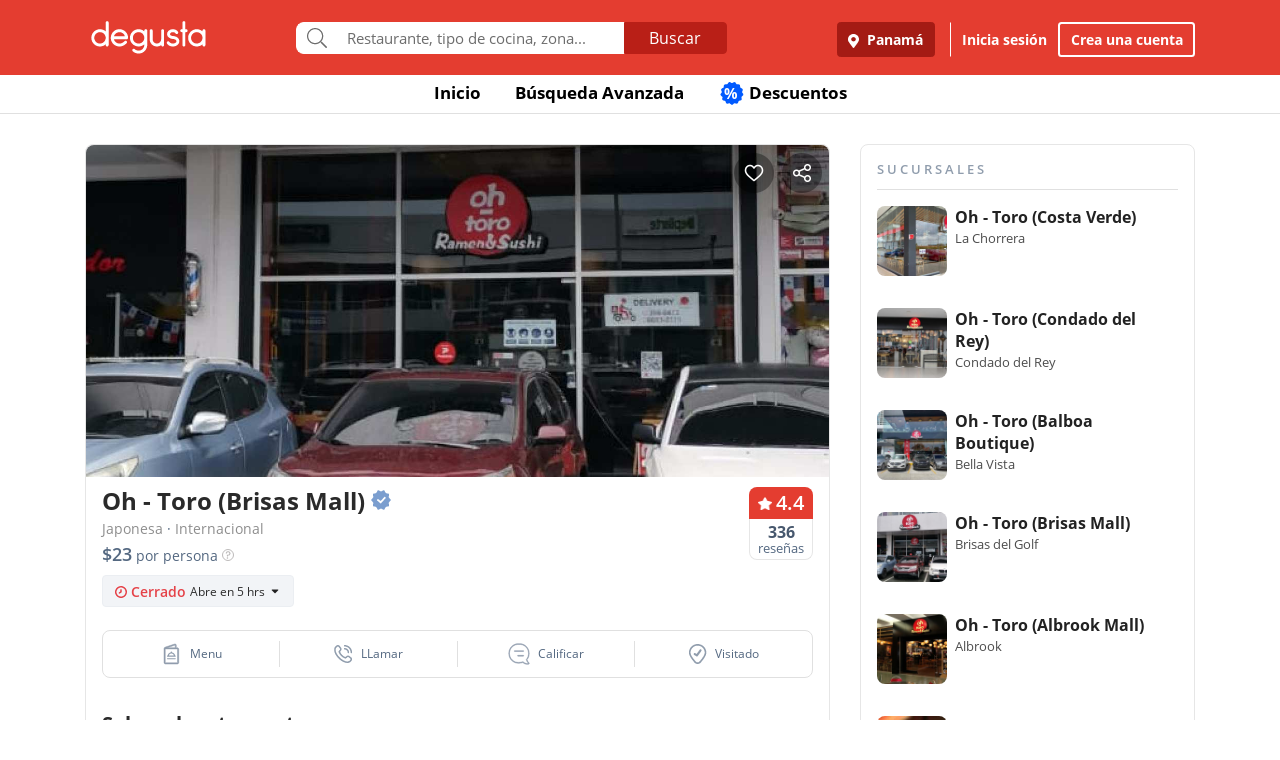

--- FILE ---
content_type: text/html; charset=UTF-8
request_url: https://www.degustapanama.com/panama/restaurante/oh---toro-brisas-mall_102419_fecha_6_todos.html
body_size: 33850
content:
<!DOCTYPE html>
<html lang="es" >
<head>
    <!-- Required Meta Tags Always Come First -->
    <meta charset="utf-8">
    <meta name="viewport" content="width=device-width, initial-scale=1, maximum-scale=1, shrink-to-fit=no, user-scalable=no">
    <meta http-equiv="x-ua-compatible" content="ie=edge">

    <!-- Title -->
    <title>🍣 Oh - Toro (Brisas Mall), Panamá | Restaurante Japonesa, Internacional :: [Degusta]</title>
    <meta name="description" content="Restaurante Oh - Toro (Brisas Mall) Panamá ★★★★☆, Comida: 4.4, Servicio: 4.2, Ambiente: 4.2. Teléfono: 398-0..., Dirección: C.C. Brisas Mall CNFII - Ramal Manuel F. Zarate, Cocina: Japonesa, Internacional, Restorán Oh - Toro (Brisas Mall), Bufé Oh - Toro (Brisas Mall), Comedor Oh - Toro (Brisas Mall), Snack-bar Oh - Toro (Brisas Mall)" />
    <meta name="keywords" content="Restaurante Oh - Toro (Brisas Mall), Oh - Toro (Brisas Mall) Brisas del Golf, Oh - Toro (Brisas Mall) Panamá, Teléfono Oh - Toro (Brisas Mall), Dirección Oh - Toro (Brisas Mall)" />
    <meta name="referrer" content="origin" />
        <meta name="twitter:card" content="summary_large_image">
    <meta name="twitter:site" content="@degustapanama">
    <meta name="twitter:domain" content="https://www.degustapanama.com">
    <meta name="twitter:title" content="Restaurante Oh - Toro (Brisas Mall) en Degusta">
    <meta name="twitter:description" content="Restaurante Oh - Toro (Brisas Mall) Panamá ★★★★☆, Comida: 4.4, Servicio: 4.2, Ambiente: 4.2. Teléfono: 398-0..., Dirección: C.C. Brisas Mall CNFII - Ramal Manuel F. Zarate, Cocina: Japonesa, Internacional, Restorán Oh - Toro (Brisas Mall), Bufé Oh - Toro (Brisas Mall), Comedor Oh - Toro (Brisas Mall), Snack-bar Oh - Toro (Brisas Mall)">
    <meta name="twitter:image" content="https://www.degustapanama.com/img/pix/restaurante.oh---toro-brisas-mall_1_foto-r-0.jpg">
    
        <meta property="fb:app_id" content="178370648896902" />
    
        <meta property="og:type" content="website" />
    <meta property="og:image" content="http://www.guiadegusta.com/webservice/getxRestaurante.pais1.w1200.h628.q80.oh---toro-brisas-mall_1_foto-r-0.jpg"/>
    <meta property="og:site_name" content="Degusta"/>
    <meta property="og:url" content="https://www.degustapanama.com/panama/restaurante/oh---toro-brisas-mall_102419.html"/>
    <meta property="og:title" content="Restaurante Oh - Toro (Brisas Mall) en Degusta"/>
    <meta property="og:description" content="Restaurante Oh - Toro (Brisas Mall) Panamá ★★★★☆, Comida: 4.4, Servicio: 4.2, Ambiente: 4.2. Teléfono: 398-0..., Dirección: C.C. Brisas Mall CNFII - Ramal Manuel F. Zarate, Cocina: Japonesa, Internacional, Restorán Oh - Toro (Brisas Mall), Bufé Oh - Toro (Brisas Mall), Comedor Oh - Toro (Brisas Mall), Snack-bar Oh - Toro (Brisas Mall)"/>
    
        <meta property="al:ios:app_store_id" content="447453471" />
    <meta property="al:ios:url" content="degusta://open/1/restaurant/102419" />
    <meta property="al:ios:app_name" content="Degusta" />

    <meta property="al:android:package" content="com.codealis.degusta.android" />
    <meta property="al:android:url" content="degusta://open/1/restaurant/102419" />
    <meta property="al:android:app_name" content="Degusta" />
    
        <meta name="revisit-after" content="7 days" />
    
        <link rel="canonical" href="https://www.degustapanama.com/panama/restaurante/oh---toro-brisas-mall_102419.html"/>
    

        <link rel="preload" as="image" href="https://degusta-pictures-hd.b-cdn.net/1_102419_r_0.jpg?v=2488">
    

    

    <!-- Chrome, Firefox OS and Opera -->
    <meta name="theme-color" content="#000000">

    <!-- Windows Phone -->
    <meta name="msapplication-navbutton-color" content="#000000">

    <!-- iOS Safari -->
    <meta name="apple-mobile-web-app-capable" content="yes">
    <meta name="apple-mobile-web-app-status-bar-style" content="black">

    <!-- Favicon -->
    <link rel="shortcut icon" href="/favicon.ico">

    <!-- Manifest -->
    <link rel="manifest" href="/manifest/manifest.json" crossorigin="use-credentials">

    <!-- CSS BASE -->
    <link rel="stylesheet" href="https://92680862a5f659b6a73e-7823e5ac71185cbd75b2aa176d0997ae.ssl.cf1.rackcdn.com/custom/css/dgbase.min.css?v=0.91619300 1767917579">

    <!-- CSS Customization -->
    <link rel="stylesheet" href="https://92680862a5f659b6a73e-7823e5ac71185cbd75b2aa176d0997ae.ssl.cf1.rackcdn.com/custom/css/custom.degusta.css?v=0.91619300 1767917579">

    <!-- outdated browser -->
    <link rel="stylesheet" href="https://92680862a5f659b6a73e-7823e5ac71185cbd75b2aa176d0997ae.ssl.cf1.rackcdn.com/custom/outdatedbrowser/outdatedbrowser.min.css">

    <!-- leaflet -->
    <link rel="stylesheet" href="https://cdnjs.cloudflare.com/ajax/libs/leaflet/1.3.4/leaflet.css">

    <!-- Priority Fonts -->
    <script src="https://92680862a5f659b6a73e-7823e5ac71185cbd75b2aa176d0997ae.ssl.cf1.rackcdn.com/custom/fonts/fontawesome5/js/fontawesome.min.js?v=0.91619300 1767917579"></script>
    <script src="https://92680862a5f659b6a73e-7823e5ac71185cbd75b2aa176d0997ae.ssl.cf1.rackcdn.com/custom/fonts/fontawesome5/js/packs/light.min.js?v=0.91619300 1767917579"></script>

    <!-- Global Emoji Support -->
    <script src="https://cdn.jsdelivr.net/npm/twemoji@14.0.2/dist/twemoji.min.js"></script>

    <!-- Global Base64 for URL -->
    <script src="https://92680862a5f659b6a73e-7823e5ac71185cbd75b2aa176d0997ae.ssl.cf1.rackcdn.com/custom/ext/jshashes/hashes.min.js"></script>

    
    
    



    <script src="https://cdnjs.cloudflare.com/ajax/libs/uuid/8.2.0/uuid.min.js"></script>

        <script type="text/javascript">
        var clevertap = {event:[], profile:[], account:[], onUserLogin:[], notifications:[], privacy:[]};
        // replace with the CLEVERTAP_ACCOUNT_ID with the actual ACCOUNT ID value from your Dashboard -> Settings page
        clevertap.account.push({ "id": "RZK-K77-574Z" });
        clevertap.privacy.push({optOut: false}); //set the flag to true, if the user of the device opts out of sharing their data
        clevertap.privacy.push({useIP: false}); //set the flag to true, if the user agrees to share their IP data
        (function () {
            var wzrk = document.createElement('script');
            wzrk.type = 'text/javascript';
            wzrk.async = true;
            wzrk.src = ('https:' == document.location.protocol ? 'https://d2r1yp2w7bby2u.cloudfront.net' : 'http://static.clevertap.com') + '/js/clevertap.min.js';
            var s = document.getElementsByTagName('script')[0];
            s.parentNode.insertBefore(wzrk, s);
        })();
    </script>
    

        <script async src="https://www.googletagmanager.com/gtag/js?id=G-GR9DJMHXGT"></script>
    <script>
        window.dataLayer = window.dataLayer || [];
        function gtag(){dataLayer.push(arguments);}
        gtag('js', new Date());

        gtag('config', 'G-GR9DJMHXGT');
    </script>
    

        <script>
        !function(f,b,e,v,n,t,s)
                {if(f.fbq)return;n=f.fbq=function(){n.callMethod?
                n.callMethod.apply(n,arguments):n.queue.push(arguments)};
                if(!f._fbq)f._fbq=n;
                n.push=n;
                n.loaded=!0;
                n.version='2.0';
                n.queue=[];
                t=b.createElement(e);
                t.async=!0;
                t.src=v;
                s=b.getElementsByTagName(e)[0];
                s.parentNode.insertBefore(t,s)
                }(window, document,'script',
            'https://connect.facebook.net/en_US/fbevents.js');

        fbq('init', '660374120768365');
        fbq('track', 'PageView');


    </script>
    <noscript>
        <img height="1" width="1" style="display:none"
             src="https://www.facebook.com/tr?id=660374120768365&ev=PageView&noscript=1"/>
    </noscript>
    

    




    <!-- CONFIG DEGUSTA -->
    <script type="text/javascript">
        var configMainDegusta = {
            dologin: 0,
            doregister: 0,
            doresetpassword:{
                trigger: 0,
                id_user_multi: 0,
                hash: "",
                signature: ""
            },
            expiredSession: 0,
            id_city: 1,
            id_city_int: 1,
            id_country: 1,
            city: "panama",
            country: "panama",
            locale_currency_symbol: "$",
            locale_currency_code: "USD",
            locale_currency_decimal_point: ".",
            locale_currency_thousands_sep: ",",
            branch_key: "key_live_nhk2lrphWggK6uXJ6DAVZnflrzelqr9P",
            can_ping: 1,
            count_no_read_notif: 0,
            preventLeave: false,
            pusher_app_key: "6d1bbd9954498211a454",
            core_cdn: "https://92680862a5f659b6a73e-7823e5ac71185cbd75b2aa176d0997ae.ssl.cf1.rackcdn.com/"
        };
        window.addEventListener("beforeunload", function (e) { if (typeof configMainDegusta != "undefined") { if (configMainDegusta.preventLeave == true) { var confirmationMessage = "\o/"; e.returnValue = confirmationMessage; return confirmationMessage; }}});
    </script>

    


    <!-- Open Sans -->
    <style>@font-face{font-family:'Open Sans';font-style:normal;font-weight:300;src:local('Open Sans Light'),local(OpenSans-Light),url(https://9b1479e925e794b3b17e-d2eb3cbaf2bc7238c48977e0a3779f26.ssl.cf1.rackcdn.com/custom/fonts/OpenSans/DXI1ORHCpsQm3Vp6mXoaTegdm0LZdjqr5-oayXSOefg.woff2) format("woff2");unicode-range:U+0000-00FF,U+0131,U+0152-0153,U+02C6,U+02DA,U+02DC,U+2000-206F,U+2074,U+20AC,U+2212,U+2215}@font-face{font-family:'Open Sans';font-style:normal;font-weight:400;src:local('Open Sans Regular'),local(OpenSans-Regular),url(https://9b1479e925e794b3b17e-d2eb3cbaf2bc7238c48977e0a3779f26.ssl.cf1.rackcdn.com/custom/fonts/OpenSans/RjgO7rYTmqiVp7vzi-Q5URJtnKITppOI_IvcXXDNrsc.woff2) format("woff2");unicode-range:U+0400-045F,U+0490-0491,U+04B0-04B1,U+2116}@font-face{font-family:'Open Sans';font-style:normal;font-weight:400;src:local('Open Sans Regular'),local(OpenSans-Regular),url(https://9b1479e925e794b3b17e-d2eb3cbaf2bc7238c48977e0a3779f26.ssl.cf1.rackcdn.com/custom/fonts/OpenSans/cJZKeOuBrn4kERxqtaUH3VtXRa8TVwTICgirnJhmVJw.woff2) format("woff2");unicode-range:U+0000-00FF,U+0131,U+0152-0153,U+02C6,U+02DA,U+02DC,U+2000-206F,U+2074,U+20AC,U+2212,U+2215}@font-face{font-family:'Open Sans';font-style:normal;font-weight:600;src:local('Open Sans SemiBold'),local(OpenSans-SemiBold),url(https://9b1479e925e794b3b17e-d2eb3cbaf2bc7238c48977e0a3779f26.ssl.cf1.rackcdn.com/custom/fonts/OpenSans/MTP_ySUJH_bn48VBG8sNSpX5f-9o1vgP2EXwfjgl7AY.woff2) format("woff2");unicode-range:U+0400-045F,U+0490-0491,U+04B0-04B1,U+2116}@font-face{font-family:'Open Sans';font-style:normal;font-weight:600;src:local('Open Sans SemiBold'),local(OpenSans-SemiBold),url(https://9b1479e925e794b3b17e-d2eb3cbaf2bc7238c48977e0a3779f26.ssl.cf1.rackcdn.com/custom/fonts/OpenSans/MTP_ySUJH_bn48VBG8sNSugdm0LZdjqr5-oayXSOefg.woff2) format("woff2");unicode-range:U+0000-00FF,U+0131,U+0152-0153,U+02C6,U+02DA,U+02DC,U+2000-206F,U+2074,U+20AC,U+2212,U+2215}@font-face{font-family:'Open Sans';font-style:normal;font-weight:700;src:local('Open Sans Bold'),local(OpenSans-Bold),url(https://9b1479e925e794b3b17e-d2eb3cbaf2bc7238c48977e0a3779f26.ssl.cf1.rackcdn.com/custom/fonts/OpenSans/k3k702ZOKiLJc3WVjuplzJX5f-9o1vgP2EXwfjgl7AY.woff2) format("woff2");unicode-range:U+0400-045F,U+0490-0491,U+04B0-04B1,U+2116}@font-face{font-family:'Open Sans';font-style:normal;font-weight:700;src:local('Open Sans Bold'),local(OpenSans-Bold),url(https://9b1479e925e794b3b17e-d2eb3cbaf2bc7238c48977e0a3779f26.ssl.cf1.rackcdn.com/custom/fonts/OpenSans/k3k702ZOKiLJc3WVjuplzOgdm0LZdjqr5-oayXSOefg.woff2) format("woff2");unicode-range:U+0000-00FF,U+0131,U+0152-0153,U+02C6,U+02DA,U+02DC,U+2000-206F,U+2074,U+20AC,U+2212,U+2215}</style>


    <script type="application/ld+json">
		{
		  "@context" : "http://schema.org",
		  "@type" : "Organization",
		  "name" : "Degusta",
		  "url" : "https://www.degustapanama.com",
		  "sameAs" : [
			"https://twitter.com/degustapanama",
			"http://www.facebook.com/degustapanama"
		 ]
		}
	</script>

        <!-- GPT -->
    <script type="text/javascript">
        var googletag = googletag || {};
        googletag.cmd = googletag.cmd || [];
        (function() {
            var gads = document.createElement("script");
            gads.async = true;
            gads.type = "text/javascript";
            var useSSL = "https:" == document.location.protocol;
            gads.src = (useSSL ? "https:" : "http:") + "//www.googletagservices.com/tag/js/gpt.js";
            var node =document.getElementsByTagName("script")[0];
            node.parentNode.insertBefore(gads, node);
        })();

        googletag.cmd.push(function() {

            

            

                        googletag.defineSlot('/21718277938/dfp_pa_rest_alfa', [336, 280], 'dfp_pa_rest_alfa').addService(googletag.pubads());
            googletag.defineSlot('/21718277938/dfp_pa_rest_beta', [336, 280], 'dfp_pa_rest_beta').addService(googletag.pubads());
            googletag.defineSlot('/21718277938/dfp_pa_rest_gamma', [336, 280], 'dfp_pa_rest_gamma').addService(googletag.pubads());
            

            googletag.pubads().collapseEmptyDivs(true);
            googletag.pubads().enableSingleRequest();
            googletag.enableServices();
        });
    </script>

    
    

    <!-- Start SmartBanner configuration -->
    <meta name="smartbanner:title" content="Explorar en la App Degusta">
    <meta name="smartbanner:author" content="Degusta">
    <meta name="smartbanner:price" content="FREE">
    <meta name="smartbanner:price-suffix-apple" content=" - En el App Store">
    <meta name="smartbanner:price-suffix-google" content=" - En Google Play">
    <meta name="smartbanner:icon-apple" content="https://92680862a5f659b6a73e-7823e5ac71185cbd75b2aa176d0997ae.ssl.cf1.rackcdn.com/custom/img/header/degusta-app-icon-alt.png">
    <meta name="smartbanner:icon-google" content="https://92680862a5f659b6a73e-7823e5ac71185cbd75b2aa176d0997ae.ssl.cf1.rackcdn.com/custom/img/header/degusta-app-icon-alt.png">
    <meta name="smartbanner:button" content="Abrir">
    <meta name="smartbanner:button-url-apple"  content="https://dgsta.com/iphone">
    <meta name="smartbanner:button-url-google" content="https://dgsta.com/android">
    <meta name="smartbanner:enabled-platforms" content="android,ios">
    <!-- End SmartBanner configuration -->

    

    

    

    

    

    <!-- CSS -->
    <link rel="stylesheet" href="https://cdnjs.cloudflare.com/ajax/libs/flickity/2.3.0/flickity.min.css" integrity="sha512-B0mpFwHOmRf8OK4U2MBOhv9W1nbPw/i3W1nBERvMZaTWd3+j+blGbOyv3w1vJgcy3cYhzwgw1ny+TzWICN35Xg==" crossorigin="anonymous" referrerpolicy="no-referrer" />


    <!-- lottie -->
    <script src="https://unpkg.com/@dotlottie/player-component@2.7.12/dist/dotlottie-player.mjs" type="module"></script>
</head>
<body itemscope itemtype="http://schema.org/WebPage">
<!-- imgError Handler -->
<script>function imgError(e,r,t){t=void 0!==t?t:"10";var a=document.getElementById("js-header").dataset.coreCdn+"custom/img/shared/",c=a+"placeholder_rect_1440x1080.jpg";return e.onerror="","square"==r?c=a+"placeholder_square_300x300.jpg":"rect"==r&&(c=a+"placeholder_rect_1440x1080.jpg"),'url("'+e.src+'")'==e.style.backgroundImage&&(e.style.backgroundImage='url("'+c+'")'),e.src=c,e.style.filter="blur("+t+"px)",!0}</script>
<!-- Header -->
<header id="js-header" data-core-cdn="https://92680862a5f659b6a73e-7823e5ac71185cbd75b2aa176d0997ae.ssl.cf1.rackcdn.com/" data-city="panama" data-id-city="1" data-download-app ="0" class="u-header u-header--sticky-top u-header--toggle-section u-header--change-appearance noPrint ">
    <div class="u-header__section u-header__section--light g-bg-red-degusta g-transition-0_3 "
         data-header-fix-moment-exclude=""
         data-header-fix-moment-classes="u-shadow-v18 g-py-0">
        <nav class="navbar navbar-expand-lg">
            <li class="container">



                <ul class="g-pos-abs dg-header-buttons">

                                        <li>
                        <div class="btn btn-lg btn-search-mob search-icon-align"><i class="icon-magnifier g-font-size-25 dg-font-white"></i></div>
                    </li>
                    

                    

                    
                </ul>

                

                                <button class="navbar-toggler navbar-toggler-right btn g-line-height-1 g-brd-none g-pa-0 g-pos-abs g-right-0 g-top-3" type="button"
                        aria-label="Toggle navigation"
                        aria-expanded="false"
                        aria-controls="navBar"
                        data-toggle="collapse"
                        data-target="#navBar">
                  <span class="hamburger hamburger--slider">
                    <span class="hamburger-box">
                      <span class="hamburger-inner dg-hamburger-inner"></span>
                    </span>
                  </span>
                </button>
                

                <!-- Logo -->
                <a href="/" class="navbar-brand">
                    <div class="dg-sprite-logo dg-logo-degusta-negative"></div>
                </a>
                <!-- End Logo -->

                                <div class="form-group g-mt-15 justify-content-center g-hidden-md-down dg-search-header">
                    <div class="row g-pr-4 g-pl-4 justify-content-center" style="position: relative;">
                        <div class="col-12 input-group rounded g-pr-8 g-pl-8">
                            <span class="input-group-addon g-font-size-20 g-py-5 dg-addon-search"><i class="fal fa-search"></i></span>
                            <input id="input-search-header" class="form-control u-form-control g-brd-white g-font-size-15 rounded-0 g-px-12 g-py-10 dg-font-gray g-pt-0 g-pb-0 dg-input-search-home" autocomplete="off" type="text" placeholder="Restaurante, tipo de cocina, zona...">
                            <div class="input-group-btn">
                                <button class="btn btn-semidark g-font-size-16 g-py-5 g-px-25 mb-0" type="submit" style="border-bottom-right-radius: 4px;border-top-right-radius: 4px;">Buscar</button>
                            </div>
                        </div>

                        <!-- SUGGEST TPL -->
                        <div class="suggest-result-holder g-font-size-16" style="top:33px;left: 3px;">
                            <ul class="suggest"></ul>
                                                        <ul class="predefined">
                                <li class="title text-uppercase g-letter-spacing-1">Búsquedas recomendadas</li>
                                                                <li><a href="/panama/search?filters=eyJmaWx0cm9zIjp7Im9wZW4iOnRydWV9LCJlc3RhYmxpc2htZW50X3R5cGUiOlsicmVzdGF1cmFudGUiXSwic29ydCI6ImZvb2QifQ%3D%3D"><i class="dg-font">&#xf0f5;</i>Salir a comer</a></li>
                                
                                <li><a href="/panama/search?c=Tomar unos tragos&filters=eyJlc3RhYmxpc2htZW50X3R5cGUiOlsiYmFyIl0sInNvcnQiOiJyZWxldmFuY2UifQ%3D%3D"><i class="dg-font">&#xEE06;</i>Tomar unos tragos</a></li>
                                
                                <li><a href="/panama/search?c=Mejores Hamburguesas&filters=eyJzb3J0IjoicmVsZXZhbmNlIn0%3D"><i class="dg-font">&#xEE5E;</i>Mejores Hamburguesas</a></li>
                                
                                <li><a href="/panama/search?c=Mejor Pizza&filters=eyJzb3J0IjoicmVsZXZhbmNlIn0%3D"><i class="dg-font">&#xEEC9;</i>Mejor Pizza</a></li>
                                
                                <li><a href="/panama/search?c=Sancocho&filters=eyJzb3J0IjoicmVsZXZhbmNlIn0%3D"><i class="dg-font">&#xEE65;</i>Sancocho</a></li>
                                
                                <li><a href="/panama/search?c=Brunch&filters=eyJzb3J0IjoicmVsZXZhbmNlIn0%3D"><i class="dg-font">&#xEEBD;</i>Brunch</a></li>
                                
                                <li><a href="/panama/search?filters=eyJlc3RhYmxpc2htZW50X3R5cGUiOlsiaGVsYWRlclx1MDBlZGEiXSwic29ydCI6ImZvb2QifQ%3D%3D"><i class="dg-font">&#xEEBC;</i>Heladerías</a></li>
                                
                                <li><a href="/panama/search?filters=eyJlc3RhYmxpc2htZW50X3R5cGUiOlsicGFzdGVsZXJcdTAwZWRhIl0sInNvcnQiOiJmb29kIn0%3D"><i class="dg-font">&#xEEB8;</i>Pastelerías</a></li>
                                
                                <li><a href="/panama/search?c=Postres Deliciosos&filters=eyJmaWx0cm9zIjp7Im9wZW4iOnRydWV9LCJzb3J0IjoicmVsZXZhbmNlIn0%3D"><i class="dg-font">&#xEE32;</i>Postres Deliciosos!</a></li>
                                
                            </ul>
                            
                        </div>
                        <!-- End SUGGEST TPL -->
                    </div>


                </div>
                

                                <div class="collapse navbar-collapse align-items-center flex-sm-row g-pt-10 g-pt-5--lg justify-content-end dg-navbar-header" id="navBar">
                    <div class="nav navbar-nav">
                        

                        <button title ="Panamá, Panamá" class="btn btn-primary btn-dark-red-dg navbar-btn font-weight-bold btn-dg-panel-expanded-hide text-truncate dg-location-navbar dgFlows" data-transition="fadein" data-trigger="click" data-width="400px" data-screen-class="change-city" data-screen-name="change_city" data-speedin="50" data-mobile-fullscreen="true"  type="button"><svg class="svg-inline--fa fa-map-marker-alt fa-w-12 g-mr-5" aria-hidden="true" data-fa-processed="" data-prefix="fas" data-icon="map-marker-alt" role="img" xmlns="http://www.w3.org/2000/svg" viewBox="0 0 384 512"><path fill="currentColor" d="M172.268 501.67C26.97 291.031 0 269.413 0 192 0 85.961 85.961 0 192 0s192 85.961 192 192c0 77.413-26.97 99.031-172.268 309.67-9.535 13.774-29.93 13.773-39.464 0zM192 272c44.183 0 80-35.817 80-80s-35.817-80-80-80-80 35.817-80 80 35.817 80 80 80z"></path></svg> Panamá</button>
                        <div class="align-self-center g-px-15 g-py-3 g-font-size-15 btn-dark-red-dg navbar-btn font-weight-bold btn-dg-panel-expanded-show dg-color-white dgFlows" data-transition="fadein" data-trigger="click" data-width="400px" data-screen-class="change-city" data-screen-name="change_city" data-speedin="50" data-mobile-fullscreen="true"><svg class="svg-inline--fa fa-map-marker-alt fa-w-12 g-font-size-13 g-mb-3 g-mr-5" aria-hidden="true" data-fa-processed="" data-prefix="fas" data-icon="map-marker-alt" role="img" xmlns="http://www.w3.org/2000/svg" viewBox="0 0 384 512"><path fill="currentColor" d="M172.268 501.67C26.97 291.031 0 269.413 0 192 0 85.961 85.961 0 192 0s192 85.961 192 192c0 77.413-26.97 99.031-172.268 309.67-9.535 13.774-29.93 13.773-39.464 0zM192 272c44.183 0 80-35.817 80-80s-35.817-80-80-80-80 35.817-80 80 35.817 80 80 80z"></path></svg> Panamá, Panamá</div>
                        <button class="btn btn-link btn-link-white navbar-btn font-weight-bold btn-dg-inicia-sesion btn-dg-panel-expanded dgFlows" data-transition="fadein" data-trigger="click" data-width="470px" data-screen-class="register-popup" data-screen-name="ini_sesion_popup" data-oncomplete="onOpenIniciarSesion" data-mobile-fullscreen="true" data-speedin="50" data-cancelable="false" type="button">Inicia sesión</button>
                        <button class="btn btn-outline-white navbar-btn font-weight-bold btn-dg-panel-expanded dgFlows" data-transition="fadein" data-trigger="click" data-width="470px" data-screen-class="register-popup" data-screen-name="register_popup" data-oncomplete="onCompleteRegistrate" data-mobile-fullscreen="true" data-speedin="50" data-cancelable="false" type="button">Crea una cuenta</button>



                        <a class="btn btn-link btn-link-white navbar-btn font-weight-bold btn-dg-panel-expanded-show" href="/panama/ranking-usuarios">Ranking de usuarios</a>
                        <a class="btn btn-link btn-link-white navbar-btn font-weight-bold btn-dg-panel-expanded-show" href="/panama/agregar-restaurante">Agregar Restaurante</a>
                        <button class="btn btn-link btn-link-white navbar-btn font-weight-bold btn-dg-panel-expanded-show d-none" type="button">Mis restaurantes</button>
                        <a class="btn btn-link btn-link-white navbar-btn font-weight-bold btn-dg-panel-expanded-show" href="/panama/contacto">Contáctenos</a>
                        <a class="btn btn-link btn-link-white navbar-btn font-weight-bold btn-dg-panel-expanded-show" href="/panama/sistema-de-puntos">Sistema de puntos</a>
                        <a class="btn btn-link btn-link-white navbar-btn font-weight-bold btn-dg-panel-expanded-show" href="/panama/terminos-condiciones">Términos y condiciones</a>
                    </div>
                </div>
                




                

            </div>
        </nav>
    </div>
</header>
<!-- End Header -->
<main class="dg-page-rest">

    <div class="dg-top-menu g-mt-65 ">
    <div class="container">
        <div class="row justify-content-end">
            <div class="col-12">
                <ul class="nav justify-content-center u-nav-v5-2 u-nav-primary g-line-height-1_4 g-font-weight-700" role="tablist" data-target="days" data-tabs-mobile-type="slide-up-down" data-btn-classes="btn btn-md btn-block text-uppercase g-font-weight-700 u-btn-outline-primary">
                    <li class="nav-item g-mx-3">
                        <a class="nav-link g-theme-color-gray-dark-v1 g-color-primary--hover " href="/">
                            Inicio
                        </a>
                    </li>
                    <li class="nav-item g-mx-3">
                        <a class="nav-link g-theme-color-gray-dark-v1 g-color-primary--hover " href="/panama/search">
                            Búsqueda Avanzada
                        </a>
                    </li>

                    

                    

                    
                    <li class="nav-item g-mx-3">
                        <a class="nav-link g-theme-color-gray-dark-v1 g-color-primary--hover " href="/panama/search?filters=eyJmaWx0ZXJzIjp7ImRpc2NvdW50cyI6dHJ1ZX0sInNvcnQiOiJkaXNjb3VudCJ9">
                            <span class="g-hidden-sm-down badge-desc-generic-inline-sm"><span class="dg-text-big-180">%</span></span>
                            Descuentos
                        </a>
                    </li>
                </ul>
            </div>
        </div>
    </div>
</div>

    <span class="d-none" itemprop="dateModified" content="2024-03-27">27/03/2024</span>

    <ul class="d-none" itemtype="http://schema.org/BreadCrumbList">
        <li itemscope itemprop="itemListElement" itemtype="http://schema.org/ListItem" class="d-none">
            <a href="https://www.degustapanama.com/" itemprop="item"><span  itemprop="name">Panama</span></a>
            <meta itemprop="position" content="1" />
        </li>
        
        <li itemscope itemprop="itemListElement" itemtype="http://schema.org/ListItem" class="d-none">
            <a href="https://www.degustapanama.com/panama/search" itemprop="item"><span  itemprop="name">Panama</span></a>
            <meta itemprop="position" content="3" />
        </li>
        <li itemscope itemprop="itemListElement" itemtype="http://schema.org/ListItem" class="d-none">
            <a href="https://www.degustapanama.com/panama/search?filters=eyJuZWlnaGJvcmhvb2QiOlsiQnJpc2FzIGRlbCBHb2xmIl0sInNvcnQiOiJmb29kIn0%3D" itemprop="item"><span  itemprop="name">Brisas del Golf</span></a>
            <meta itemprop="position" content="4" />
        </li>
        <li itemscope itemprop="itemListElement" itemtype="http://schema.org/ListItem" class="d-none">
            <a href="https://www.degustapanama.com/panama/restaurante/oh---toro-brisas-mall_102419.html" itemprop="item"><span  itemprop="name">Oh - Toro (Brisas Mall)</span></a>
            <meta itemprop="position" content="5" />
        </li>
    </ul>


    <div class="container" itemscope itemtype="http://schema.org/Restaurant">
        <div class="row g-mt-30">

            <div class="col-12 col-lg-8 g-pr-0 content-left-rest">
                <div class="dg-content-restaurant-wrapper">

                    <div id="myCustomToastrContainer"></div>

                    <div class="top-buttons">
                        <div class="d-inline-flex btn-save-rest ">
                            <img class="like-button g-cursor-pointer" src="https://92680862a5f659b6a73e-7823e5ac71185cbd75b2aa176d0997ae.ssl.cf1.rackcdn.com/custom/img/restaurant_profile/ic-like.png">
                            <img class="like-saved-button g-cursor-pointer" src="https://92680862a5f659b6a73e-7823e5ac71185cbd75b2aa176d0997ae.ssl.cf1.rackcdn.com/custom/img/restaurant_profile/ic-like-saved.png">
                        </div>
                        <img class="share-button g-cursor-pointer" data-title="Degusta - Oh - Toro (Brisas Mall)" data-id-restaurant="102419" data-desktop-url="https://dgsta.com/o-1-1-102419" data-user-data='no_logged' src="https://92680862a5f659b6a73e-7823e5ac71185cbd75b2aa176d0997ae.ssl.cf1.rackcdn.com/custom/img/restaurant_profile/ic-share.png">
                    </div>
                    <div id="carousel-rest-pics" style="overflow: hidden; border-top-left-radius: 8px; border-top-right-radius: 8px;" class="js-carousel js-carousel-rest-pic" data-pagi-classes="u-carousel-indicators-v1 g-absolute-centered--x g-bottom-10" data-arrows-classes="u-arrow-v1 g-absolute-centered--y g-width-40 g-height-40 g-font-size-24 g-color-gray g-mt-minus-10 dg-arrow-black" data-arrow-left-classes="fa4 fa-angle-left dg-left-8" data-arrow-right-classes="fa4 fa-angle-right dg-right-8" data-nav-for="#carousel-rest-pics" data-center-mode="0" data-variable-width="0" data-infinite="1" data-center-padding="0px" data-autoplay="1" data-slides-show="1" data-slides-scroll="1" data-arrows="1" >
                                                <div class="js-slide" style="float: left;display: block;">
                            <img class="card-img-top rounded-0" style="min-width: 360px;" itemprop="image" src="https://degusta-pictures-hd.b-cdn.net/1_102419_r_0.jpg?v=2488" width="100%" alt="Oh - Toro (Brisas Mall)" onerror="imgError(this,'rect');" />
                        </div>
                        
                    </div>

                    

                    

                    <div class="rest-title-holder g-pt-10 g-pb-10">
                        <div class="row dg-padd-x no-gutters">
                            <div class="col-9 dg-font-black g-font-weight-600">
                                <h1 class="dg-font-black  " id="restaurante" itemprop="name" data-reservar-trigger="0" data-online-reservation="0" data-skey="9a38fb6b50f0bf158b999d8f9a5d3e925fa0c4c7" data-id-restaurant="102419" data-restaurant-name="Oh - Toro (Brisas Mall)" data-plan-letter="r" data-desktop-url="https://dgsta.com/o-1-1-102419" data-branch-share="https://dgsta.com/o-1-1-102419" >Oh - Toro (Brisas Mall) <span class="verified-rest "><svg xmlns="http://www.w3.org/2000/svg" width="20" height="20" viewBox="0 0 20 20" fill="none"><path d="M19.7212 10.3253C19.8817 10.1381 19.8817 9.86189 19.7212 9.67466L17.8751 7.52014C17.7862 7.41642 17.7436 7.28085 17.7572 7.14494L18.0462 4.26196C18.0714 4.01006 17.9044 3.77904 17.6573 3.72404L15.0008 3.13291C14.8603 3.10163 14.7401 3.01129 14.6709 2.88501L13.3167 0.412218C13.1898 0.180546 12.9046 0.0875234 12.6656 0.199831L10.2126 1.35214C10.0779 1.4154 9.9221 1.4154 9.78743 1.35214L7.33448 0.199831C7.09541 0.0875233 6.81022 0.180546 6.68335 0.412217L5.32913 2.88501C5.25997 3.01129 5.13973 3.10163 4.9992 3.13291L2.34278 3.72404C2.09566 3.77904 1.92864 4.01006 1.95388 4.26196L2.24277 7.14495C2.25639 7.28085 2.21381 7.41642 2.12494 7.52014L0.278772 9.67467C0.118344 9.86189 0.118343 10.1381 0.278769 10.3253L2.1249 12.4799C2.21378 12.5836 2.25635 12.7191 2.24273 12.8551L1.95384 15.738C1.9286 15.9899 2.09562 16.221 2.34274 16.276L4.99916 16.8671C5.1397 16.8984 5.25993 16.9887 5.32909 17.115L6.68331 19.5878C6.81018 19.8195 7.09537 19.9125 7.33445 19.8002L9.78738 18.6478C9.92205 18.5846 10.0779 18.5846 10.2126 18.6478L12.6655 19.8002C12.9046 19.9125 13.1898 19.8195 13.3167 19.5878L14.6709 17.115C14.74 16.9887 14.8603 16.8984 15.0008 16.8671L17.6572 16.276C17.9043 16.221 18.0714 15.9899 18.0461 15.738L17.7572 12.8551C17.7436 12.7191 17.7861 12.5836 17.875 12.4799L19.7212 10.3253Z" fill="#7B9ECF"/><path d="M10.0083 13.292L14.6953 8.08732C14.8498 7.91576 14.8354 7.65129 14.6631 7.49758L14.0335 6.93579C13.8655 6.78589 13.6087 6.79658 13.4538 6.95993L9.85049 10.7582C9.70009 10.9167 9.45276 10.9321 9.28385 10.7935L7.25252 9.12617C7.07416 8.97977 6.81078 9.0062 6.66507 9.18513L6.0884 9.89331C5.94637 10.0677 5.9684 10.3234 6.13817 10.4709L9.42532 13.3277C9.59684 13.4768 9.85618 13.4609 10.0083 13.292Z" fill="white"/></svg></span></h1>
                                <div class="dg-font-deep-slate rest-cuisine" itemprop="servesCuisine">
                                    <a class="g-text-underline--none--hover dg-font-gray-soft" href="/panama/search?filters=eyJzb3J0IjoiZm9vZCIsImN1aXNpbmUiOlsiSmFwb25lc2EiXX0%3D">Japonesa</a> · <a class="g-text-underline--none--hover dg-font-gray-soft" href="/panama/search?filters=eyJzb3J0IjoiZm9vZCIsImN1aXNpbmUiOlsiSW50ZXJuYWNpb25hbCJdfQ%3D%3D">Internacional</a>
                                </div>
                                <div class="rest-price"><span class="price-val">$23</span> <span class="price-desc">por persona</span>
                                    <svg class="price-per-person-info g-cursor-pointer"  xmlns="http://www.w3.org/2000/svg" width="12" height="12" viewBox="0 0 12 12" fill="none">
                                        <path d="M6.08848 2.25C6.80477 2.25 7.37711 2.44663 7.80548 2.83989C8.24087 3.23315 8.45857 3.77036 8.45857 4.45154C8.45857 5.16081 8.23385 5.69452 7.78441 6.05267C7.33497 6.41082 6.73806 6.58989 5.99368 6.58989L5.95154 7.42205H4.90871L4.85604 5.76826H5.20365C5.88483 5.76826 6.40449 5.67697 6.76264 5.49438C7.12781 5.3118 7.31039 4.96419 7.31039 4.45154C7.31039 4.07935 7.20154 3.78792 6.98385 3.57725C6.77317 3.36657 6.47823 3.26124 6.09902 3.26124C5.7198 3.26124 5.42135 3.36306 5.20365 3.56671C4.98595 3.77037 4.87711 4.05478 4.87711 4.41994H3.75C3.75 3.9986 3.8448 3.62289 4.03441 3.29284C4.22402 2.96278 4.49438 2.70646 4.84551 2.52388C5.20365 2.34129 5.61798 2.25 6.08848 2.25ZM5.41433 9.75C5.19663 9.75 5.01404 9.67626 4.86657 9.52879C4.7191 9.38132 4.64536 9.19874 4.64536 8.98104C4.64536 8.76334 4.7191 8.58076 4.86657 8.43329C5.01404 8.28581 5.19663 8.21208 5.41433 8.21208C5.625 8.21208 5.80407 8.28581 5.95154 8.43329C6.09902 8.58076 6.17275 8.76334 6.17275 8.98104C6.17275 9.19874 6.09902 9.38132 5.95154 9.52879C5.80407 9.67626 5.625 9.75 5.41433 9.75Z" fill="#BCBABA"/>
                                        <circle cx="6" cy="6" r="5.5" stroke="#BCBABA"/>
                                    </svg></div>

                                                                <div class="horario-holder d-inline-flex" data-jsondata='{"monday":{"day":"Lunes","hours":"12:00pm a 10:00pm"},"tuesday":{"day":"Martes","hours":"Cerrado"},"wednesday":{"day":"Mi\u00e9rcoles","hours":"12:00pm a 10:00pm"},"thursday":{"day":"Jueves","hours":"12:00pm a 10:00pm"},"friday":{"day":"Viernes","hours":"12:00pm a 10:00pm"},"saturday":{"day":"S\u00e1bado","hours":"12:00pm a 10:00pm"},"sunday":{"day":"Domingo","hours":"12:00pm a 10:00pm"}}'>
                                    <span class="horario" id="horario_hoy" style="color:#E54248;">
                                        <svg xmlns="http://www.w3.org/2000/svg" width="12" height="12" viewBox="0 0 12 12" fill="none" class="clock g-hidden-md-down" >
                                              <g clip-path="url(#clip0_2636_5448)">
                                                <path d="M6 0C4.81331 0 3.65328 0.351894 2.66658 1.01118C1.67989 1.67047 0.910851 2.60754 0.456726 3.7039C0.00259972 4.80026 -0.11622 6.00666 0.115291 7.17054C0.346802 8.33443 0.918247 9.40353 1.75736 10.2426C2.59648 11.0818 3.66558 11.6532 4.82946 11.8847C5.99335 12.1162 7.19975 11.9974 8.2961 11.5433C9.39246 11.0892 10.3295 10.3201 10.9888 9.33342C11.6481 8.34673 12 7.18669 12 6C11.9983 4.40923 11.3656 2.88411 10.2407 1.75926C9.1159 0.634414 7.59077 0.00172054 6 0V0ZM6 10.5C5.10999 10.5 4.23996 10.2361 3.49994 9.74161C2.75992 9.24715 2.18314 8.54434 1.84254 7.72208C1.50195 6.89981 1.41284 5.99501 1.58647 5.12209C1.7601 4.24918 2.18869 3.44736 2.81802 2.81802C3.44736 2.18868 4.24918 1.7601 5.1221 1.58647C5.99501 1.41283 6.89981 1.50195 7.72208 1.84254C8.54435 2.18314 9.24715 2.75991 9.74162 3.49993C10.2361 4.23996 10.5 5.10998 10.5 6C10.4987 7.19307 10.0241 8.33689 9.18052 9.18052C8.33689 10.0241 7.19307 10.4987 6 10.5Z" fill="#E54248"/>
                                                <path d="M5.24976 5.52748L4.04976 6.27748C3.96626 6.32976 3.89387 6.39799 3.83673 6.47825C3.7796 6.55852 3.73884 6.64925 3.71679 6.74528C3.69473 6.8413 3.69181 6.94073 3.70819 7.03788C3.72458 7.13503 3.75994 7.228 3.81226 7.31148C3.86454 7.39499 3.93277 7.46737 4.01303 7.52451C4.0933 7.58164 4.18403 7.6224 4.28006 7.64445C4.37608 7.66651 4.47551 7.66943 4.57266 7.65305C4.66981 7.63667 4.76278 7.6013 4.84626 7.54898L6.28076 6.64898C6.42469 6.55879 6.54327 6.43343 6.62533 6.28471C6.70738 6.136 6.75021 5.96883 6.74976 5.79898V3.88599C6.74976 3.68707 6.67075 3.49631 6.53009 3.35566C6.38944 3.215 6.19867 3.13599 5.99976 3.13599C5.80085 3.13599 5.61008 3.215 5.46943 3.35566C5.32878 3.49631 5.24976 3.68707 5.24976 3.88599V5.52748Z" fill="#E54248"/>
                                              </g>
                                              <defs>
                                                <clipPath id="clip0_2636_5448">
                                                  <rect width="12" height="12" fill="white"/>
                                                </clipPath>
                                              </defs>
                                            </svg>
                                        Cerrado</span> <span class="soon-text">Abre en 5 hrs</span> 
                                        <img class="d-inline-flex g-ml-4" width="12" height="12" src="https://92680862a5f659b6a73e-7823e5ac71185cbd75b2aa176d0997ae.ssl.cf1.rackcdn.com/custom/img/restaurant_profile/ic-arrow-down.png">
                                </div>
                                
                            </div>
                            <div class="col-3 ">
                                <div class="d-flex flex-column align-items-end">
                                    <a href="#reviews-rating-section" class="reviews-rating-link">
                                        <div class="reviews-badge">
                                            <div class="food-score-badge" style="background-color: #E43D30;">
                                                <img width="14" height="13" src="https://92680862a5f659b6a73e-7823e5ac71185cbd75b2aa176d0997ae.ssl.cf1.rackcdn.com/custom/img/restaurant_profile/ic-star-white.png"><span>4.4 </span>
                                            </div>
                                            <div class="reviews-data-badge text-center">
                                                <div class="value">336</div>
                                                <div class="desc">reseñas</div>
                                            </div>
                                        </div>
                                    </a>

                                    
                                </div>
                            </div>
                        </div>

                        <div class="row g-pl-10 g-pr-10">
                            <div class="col-lg-7 "></div>
                            <div class="col-lg-5 text-right"></div>
                        </div>


                    </div>



                    


                    

                    
                    <div class="dg-btn-actions-restaurant-profile">
                        

                                                <div class="dg-btn-actions-not-rsv-button">
                            <div class="wrapper">
                                                                <a class="btn-action-rsv border-right" role="button" href="/panama/restaurante/oh---toro-brisas-mall_102419/menu" style="width: 25%">
                                    <svg xmlns="http://www.w3.org/2000/svg" width="21" height="22" viewBox="0 0 21 22" fill="none">
                                        <path d="M16.332 4.71111H15.3555V2.36682C15.3555 1.92943 15.1439 1.51529 14.7895 1.259C14.435 1.00271 13.9754 0.931426 13.56 1.06846L3.98969 4.22494C3.42809 4.41021 3.05078 4.93201 3.05078 5.52334V16.4427V19.6328C3.05078 20.3867 3.6641 21 4.41797 21H16.332C17.0859 21 17.6992 20.3867 17.6992 19.6328V6.0783C17.6992 5.32447 17.0859 4.71111 16.332 4.71111ZM16.5273 19.6328C16.5273 19.7405 16.4397 19.8281 16.332 19.8281H4.41797C4.31027 19.8281 4.22266 19.7405 4.22266 19.6328V15.8568V6.0783C4.22266 5.97061 4.31027 5.88299 4.41797 5.88299H16.332C16.4397 5.88299 16.5273 5.97061 16.5273 6.0783V19.6328ZM13.9271 2.18135C14.0096 2.15416 14.0725 2.18674 14.1028 2.20857C14.133 2.23041 14.1836 2.27998 14.1836 2.36682V4.71115H6.25695L13.9271 2.18135Z" fill="#909DAD" stroke="#909DAD" stroke-width="0.5"/>
                                        <path d="M6.46875 13.702H7.17898H14.2812C14.6048 13.702 14.8672 13.4396 14.8672 13.1161C14.8672 12.7925 14.6048 12.5301 14.2812 12.5301H14.1115C13.8589 10.913 12.578 9.63211 10.9609 9.37953V9.08594C10.9609 8.76234 10.6986 8.5 10.375 8.5C10.0514 8.5 9.78906 8.76234 9.78906 9.08594V9.37953C8.17195 9.63211 6.89105 10.913 6.63848 12.5301H6.46875C6.14516 12.5301 5.88281 12.7925 5.88281 13.1161C5.88281 13.4396 6.14516 13.702 6.46875 13.702ZM10.375 10.506C11.6128 10.506 12.6521 11.3721 12.9188 12.5301H7.83121C8.09789 11.3721 9.13723 10.506 10.375 10.506Z" fill="#909DAD"/>
                                        <path d="M14.1348 15.1667H6.61523C6.29164 15.1667 6.0293 15.4291 6.0293 15.7527C6.0293 16.0763 6.29164 16.3386 6.61523 16.3386H14.1348C14.4584 16.3386 14.7207 16.0763 14.7207 15.7527C14.7207 15.4291 14.4584 15.1667 14.1348 15.1667Z" fill="#909DAD"/>
                                    </svg> <span>Menu</span>
                                </a>
                                
                                                                <div class="btn-action-rsv border-right btn-ver-telefono" role="button" style="width: 25%" data-main-phone="398-0473" data-phone="398-0473 / 6683-2775" data-discount="0" data-foodie-discount="0" data-online-reservation="0">
                                    <svg xmlns="http://www.w3.org/2000/svg" width="19" height="18" viewBox="0 0 19 18" fill="none">
                                        <path d="M9.86155 0.752666C9.86155 0.553429 9.94069 0.362353 10.0816 0.221472C10.2225 0.0805902 10.4135 0.00144382 10.6128 0.00144382C12.6045 0.00363107 14.514 0.795797 15.9223 2.20414C17.3306 3.61248 18.1228 5.52197 18.125 7.51367C18.125 7.7129 18.0459 7.90398 17.905 8.04486C17.7641 8.18574 17.573 8.26489 17.3738 8.26489C17.1745 8.26489 16.9835 8.18574 16.8426 8.04486C16.7017 7.90398 16.6226 7.7129 16.6226 7.51367C16.6208 5.92032 15.987 4.39275 14.8604 3.26609C13.7337 2.13942 12.2061 1.50568 10.6128 1.50389C10.4135 1.50389 10.2225 1.42474 10.0816 1.28386C9.94069 1.14298 9.86155 0.951903 9.86155 0.752666ZM10.6128 4.50878C11.4097 4.50878 12.174 4.82536 12.7375 5.38889C13.3011 5.95241 13.6177 6.71672 13.6177 7.51367C13.6177 7.7129 13.6968 7.90398 13.8377 8.04486C13.9786 8.18574 14.1696 8.26489 14.3689 8.26489C14.5681 8.26489 14.7592 8.18574 14.9001 8.04486C15.041 7.90398 15.1201 7.7129 15.1201 7.51367C15.1189 6.31861 14.6437 5.17285 13.7986 4.32782C12.9536 3.48279 11.8078 3.00753 10.6128 3.00633C10.4135 3.00633 10.2225 3.08548 10.0816 3.22636C9.94069 3.36724 9.86155 3.55832 9.86155 3.75755C9.86155 3.95679 9.94069 4.14787 10.0816 4.28875C10.2225 4.42963 10.4135 4.50878 10.6128 4.50878ZM17.4436 12.5762C17.879 13.0127 18.1235 13.6041 18.1235 14.2206C18.1235 14.8371 17.879 15.4285 17.4436 15.865L16.76 16.653C10.6075 22.5434 -4.36437 7.57527 1.43508 1.40322L2.29898 0.652002C2.73602 0.228822 3.3221 -0.00528031 3.93042 0.000343159C4.53874 0.00596663 5.12038 0.250863 5.54952 0.682051C5.57281 0.705339 6.96483 2.51353 6.96483 2.51353C7.37787 2.94746 7.6078 3.52387 7.60682 4.12295C7.60585 4.72203 7.37403 5.29769 6.95957 5.73026L6.08965 6.82404C6.57107 7.99378 7.27889 9.05686 8.17243 9.9522C9.06597 10.8475 10.1276 11.5575 11.2964 12.0413L12.3969 11.1661C12.8296 10.752 13.4051 10.5204 14.004 10.5196C14.6029 10.5188 15.1791 10.7487 15.6129 11.1616C15.6129 11.1616 17.4204 12.5529 17.4436 12.5762ZM16.41 13.6684C16.41 13.6684 14.6123 12.2854 14.589 12.2621C14.4342 12.1087 14.2251 12.0226 14.0072 12.0226C13.7892 12.0226 13.5801 12.1087 13.4253 12.2621C13.4051 12.2832 11.8898 13.4904 11.8898 13.4904C11.7877 13.5717 11.6662 13.6249 11.5373 13.645C11.4083 13.665 11.2763 13.6511 11.1544 13.6046C9.64028 13.0408 8.265 12.1583 7.12171 11.0167C5.97842 9.87507 5.09383 8.5011 4.52786 6.98781C4.47768 6.8642 4.46132 6.72946 4.48046 6.59743C4.49961 6.4654 4.55356 6.34085 4.63679 6.23659C4.63679 6.23659 5.844 4.72062 5.86429 4.70109C6.01774 4.54633 6.10384 4.33721 6.10384 4.11927C6.10384 3.90133 6.01774 3.69221 5.86429 3.53745C5.841 3.51491 4.458 1.71573 4.458 1.71573C4.30092 1.57488 4.09591 1.49945 3.885 1.5049C3.67409 1.51035 3.47325 1.59626 3.32365 1.74503L2.45974 2.49625C-1.77866 7.59254 11.1957 19.8472 15.6617 15.6269L16.3461 14.8381C16.5065 14.6895 16.6028 14.4844 16.6147 14.2662C16.6266 14.0479 16.5532 13.8336 16.41 13.6684Z" fill="#909DAD"/>
                                    </svg><span>LLamar</span>
                                 </div>
                                
                                <div class="btn-action-rsv border-right btn-calificar-top" role="button" style="width: 25%" data-votar-url="/panama/votar/calificar_restaurante_102419.html" data-status="0" data-msg="">
                                    <svg xmlns="http://www.w3.org/2000/svg" width="22" height="22" viewBox="0 0 34 34" fill="none">
                                        <path fill-rule="evenodd" clip-rule="evenodd" d="M16.9446 1.03996C14.9189 0.888735 12.8845 1.16778 10.971 1.85928C9.0576 2.55078 7.30724 3.63952 5.83158 5.056C4.35593 6.47247 3.1874 8.18557 2.40047 10.086C1.61354 11.9864 1.22548 14.0324 1.26103 16.0934L1.26126 16.1068L1.26103 16.1201C1.22552 18.1814 1.61358 20.2275 2.40049 22.1281C3.18739 24.0286 4.35589 25.7419 5.8315 27.1587C7.30711 28.5754 9.05746 29.6645 10.9709 30.3564C12.8844 31.0482 14.9189 31.3277 16.9447 31.177L16.9739 31.1748L17.0031 31.1749C18.8717 31.1841 20.7308 30.9032 22.5157 30.342L22.8992 30.2214L23.2104 30.4789C25.1662 32.0971 27.6038 32.9829 30.1148 33L30.1201 32.9625H31.4629C31.7301 32.9438 31.9858 32.8445 32.1969 32.6771C32.4129 32.5059 32.5718 32.2718 32.6525 32.0064L32.6571 31.9911C32.749 31.7102 32.7591 31.4084 32.686 31.1219C32.6144 30.8415 32.4663 30.5873 32.2586 30.3886C30.9412 29.2856 29.9991 27.789 29.5669 26.1111L29.4734 25.7481L29.6995 25.4514C31.733 22.7842 32.8053 19.4906 32.7379 16.1189L32.7377 16.1046L32.7379 16.0903C32.773 14.0294 32.3846 11.9838 31.5975 10.0838C30.8104 8.18376 29.6418 6.47106 28.1662 5.05493C26.6906 3.6388 24.9403 2.55034 23.0271 1.85903C21.1139 1.16772 19.0797 0.888763 17.0544 1.03996L16.9995 1.04406L16.9446 1.03996ZM17.0105 2.21286C18.8721 2.06576 20.744 2.30855 22.5099 2.9265C24.2989 3.55253 25.9399 4.5499 27.3285 5.85515C28.717 7.16041 29.8227 8.74495 30.575 10.5079C31.3258 12.2674 31.7081 14.1661 31.6978 16.0836C31.7709 19.3735 30.6511 22.5762 28.5511 25.0831L28.5428 25.0931C28.4822 25.163 28.4373 25.2453 28.4113 25.3344C28.3857 25.4225 28.379 25.5151 28.3917 25.606C28.6764 27.4293 29.4964 29.1232 30.7446 30.4663L31.8954 31.7045L30.2202 31.7511C27.7173 31.8207 25.2886 30.8827 23.4641 29.1415L23.4342 29.113L23.4076 29.0814C23.3457 29.0078 23.2631 28.955 23.1707 28.9301C23.0783 28.9051 22.9806 28.9093 22.8907 28.942C21.0037 29.6289 19.0131 29.9758 17.0087 29.9674C15.1379 30.1056 13.2589 29.8524 11.4882 29.2235C9.70787 28.5912 8.07523 27.5927 6.69247 26.2903C5.3097 24.9879 4.20657 23.4098 3.45218 21.6546C2.69779 19.8995 2.30839 18.0051 2.30839 16.0901C2.30839 14.175 2.69779 12.2806 3.45218 10.5255C4.20657 8.7703 5.3097 7.19217 6.69247 5.88981C8.07523 4.58745 9.70787 3.5889 11.4882 2.9566C13.2595 2.32748 15.1391 2.07439 17.0105 2.21286ZM10.2606 11.881C10.1141 11.8883 9.97596 11.9527 9.87511 12.0606C9.7721 12.1709 9.71621 12.3177 9.71928 12.4692L9.71968 12.4891C9.71886 12.6391 9.7755 12.7837 9.87828 12.8921C9.97887 12.9982 10.1157 13.0613 10.2607 13.0686H23.7345C23.8756 13.0534 24.0067 12.9871 24.1035 12.8816C24.2051 12.771 24.2614 12.6256 24.2614 12.4748C24.2614 12.324 24.2051 12.1786 24.1035 12.068C24.0067 11.9626 23.8756 11.8962 23.7345 11.881H10.2606ZM15.328 19.1148C15.1833 19.1232 15.0472 19.1872 14.9474 19.2937C14.8451 19.403 14.7891 19.5483 14.791 19.6986L14.7913 19.7188C14.7893 19.8688 14.8449 20.0139 14.9469 20.1231C15.0462 20.2294 15.1817 20.2935 15.3258 20.3024H23.7345C23.8756 20.2872 24.0067 20.2209 24.1035 20.1154C24.2051 20.0048 24.2614 19.8595 24.2614 19.7086C24.2614 19.5578 24.2051 19.4124 24.1035 19.3018C24.0067 19.1964 23.8756 19.13 23.7345 19.1148H15.328Z" fill="#909DAD" stroke="#909DAD" stroke-width="0.8"/>
                                    </svg><span>Calificar</span>
                                </div>
                                <div class="btn-action-rsv btn-visited-rest " role="button" style="width: 25%">
                                    <svg class="non-visited" xmlns="http://www.w3.org/2000/svg" width="19" height="20" viewBox="0 0 19 20" fill="none">
                                        <path d="M15.8108 2.54593C14.1586 0.905512 11.9645 0 9.625 0C7.2855 0 5.09139 0.905512 3.4392 2.54593C1.78701 4.18635 0.875 6.36483 0.875 8.68766C0.875 11.0105 2.76511 14.3701 6.50566 18.6089C6.90219 19.0551 7.37802 19.3963 7.91994 19.6457C8.99056 20.1181 10.2594 20.1181 11.3301 19.6457C11.872 19.3963 12.3478 19.0551 12.7443 18.6089C16.4849 14.3701 18.375 11.0367 18.375 8.68766C18.375 6.33858 17.463 4.18635 15.8108 2.54593ZM11.5019 17.5197H11.4887C11.2508 17.7953 10.96 17.9921 10.6427 18.1365C10.3123 18.2677 9.98187 18.3465 9.625 18.3465C9.26813 18.3465 8.93769 18.2677 8.60725 18.1365C8.29003 17.9921 7.99924 17.7953 7.76133 17.5328C4.37764 13.7139 2.51397 10.5774 2.51397 8.68766C2.51397 6.7979 3.25415 5.02625 4.60234 3.70079C5.93731 2.3622 7.72168 1.64042 9.625 1.64042C11.5283 1.64042 13.2995 2.3622 14.6477 3.70079C15.9694 5.01312 16.7228 6.83727 16.7228 8.68766C16.736 10.5774 14.8724 13.7139 11.5019 17.5197Z" fill="#909DAD"/>
                                        <path d="M8.89847 12.4802C8.7002 12.4802 8.50194 12.4277 8.33011 12.3096L6.136 10.9186C5.64696 10.6036 5.50156 9.96056 5.80557 9.47499C6.10957 8.98943 6.77045 8.84507 7.25949 9.14691L8.60768 9.99993L11.6874 5.72171C12.031 5.24927 12.6919 5.14428 13.1677 5.47237C13.6436 5.81357 13.7493 6.46974 13.4189 6.94218L9.75761 12.034C9.54612 12.3228 9.2289 12.4802 8.89847 12.4802Z" fill="#909DAD"/>
                                    </svg>
                                    <svg class="visited" xmlns="http://www.w3.org/2000/svg" width="19" height="20" viewBox="0 0 19 20" fill="none">
                                        <path d="M15.3528 2.54593C13.7006 0.905512 11.5065 0 9.16699 0C6.82749 0 4.63338 0.905512 2.98119 2.54593C1.329 4.18635 0.416992 6.36483 0.416992 8.68766C0.416992 11.0105 2.3071 14.3701 6.04766 18.6089C6.44418 19.0551 6.92001 19.3963 7.46193 19.6457C8.53255 20.1181 9.80143 20.1181 10.8721 19.6457C11.414 19.3963 11.8898 19.0551 12.2863 18.6089C16.0269 14.3701 17.917 11.0367 17.917 8.68766C17.917 6.33858 17.005 4.18635 15.3528 2.54593Z" fill="#7B9ECF"/>
                                        <path d="M8.42728 12.4802C8.22901 12.4802 8.03075 12.4277 7.85892 12.3096L5.66481 10.9186C5.17577 10.6036 5.03037 9.96056 5.33438 9.47499C5.63838 8.98943 6.29925 8.84507 6.7883 9.14691L8.13649 9.99993L11.2162 5.72171C11.5598 5.24927 12.2207 5.14428 12.6965 5.47237C13.1724 5.81357 13.2781 6.46974 12.9477 6.94218L9.28642 12.034C9.07493 12.3228 8.75771 12.4802 8.42728 12.4802Z" fill="white"/>
                                    </svg>
                                    <span>Visitado</span>
                                </div>
                            </div>
                        </div>
                        

                    </div>


                    


                    <meta itemprop="priceRange" content="Desde $20 hasta $30">

                    

                    

                    

                    

                    
                    

                    


                    

                    <h2 class="dg-font-black g-font-size-20 g-font-weight-700  g-mb-20 dg-padd-x ">Sobre el restaurante</h2>
                    <div class="dg-info-rest dg-padd-x g-mb-8 ">
                        <div class="container px-0">
                            <div class="row no-gutters">
                                <div class="col-12 col-lg-6 left-info">
                                    <div class="direccion-holder ">
                                        <div class="address-wrapper d-flex ">
                                            <img src="https://92680862a5f659b6a73e-7823e5ac71185cbd75b2aa176d0997ae.ssl.cf1.rackcdn.com/custom/img/restaurant_profile/ic-location.png" class="d-inline-flex">
                                            <address class="g-mb-5 g-mt-4 adr" itemtype="http://schema.org/PostalAddress" itemscope="" itemprop="address">
                                                <span itemprop="streetAddress">C.C. Brisas Mall CNFII - Ramal Manuel F. Zarate - Brisas del Golf</span> - <span itemprop="addressRegion">Panamá</span>
                                            </address>
                                        </div>

                                        <div id="map" class="map" data-lat="9.0699325115818" data-lng="-79.454149635582"></div>
                                        <a class="map-blue-link" target="_blank" href="https://www.google.com/maps/dir//9.0699325115818,-79.454149635582/@9.0699325115818,-79.454149635582,17z">
                                            <img src="https://92680862a5f659b6a73e-7823e5ac71185cbd75b2aa176d0997ae.ssl.cf1.rackcdn.com/custom/img/restaurant_profile/ic-address.png"><span>Ver mapa</span>
                                        </a>
                                    </div>
                                    <div class="card-list-holder g-mb-10">

                                        

                                                                                <div class="card-list g-pt-5">
                                            <img src="https://92680862a5f659b6a73e-7823e5ac71185cbd75b2aa176d0997ae.ssl.cf1.rackcdn.com/custom/img/restaurant_profile/ic-credit-card.png"/>
                                           <span>Visa · MasterCard · Efectivo</span>
                                        </div>
                                        
                                    </div>



                                </div>

                                <div class="col-12 col-lg-6">
                                                                        <div class="services-block g-pb-10 g-mb-10">

                                        <div class="row no-gutters">
                                            <div class="col-12 d-flex align-items-center services-wrapper">
                                                <h2 class="services-title d-inline-flex">SERVICIOS</h2>
                                                <div class="services-line"></div>
                                            </div>
                                        </div>
                                        <div class="row no-gutters">
                                                                                        <div class="col-6 d-flex service-name">
                                                <svg class="d-inline-flex " xmlns="http://www.w3.org/2000/svg" width="14" height="14" viewBox="0 0 14 14" fill="none">
                                                    <path d="M9.65228 5.09616C9.83539 5.27927 9.83539 5.57608 9.65228 5.75909L6.50763 8.90384C6.32452 9.08685 6.0278 9.08685 5.8447 8.90384L4.34772 7.40677C4.16461 7.22375 4.16461 6.92694 4.34772 6.74393C4.53073 6.56082 4.82755 6.56082 5.01056 6.74393L6.17612 7.90948L8.98935 5.09616C9.17245 4.91315 9.46927 4.91315 9.65228 5.09616ZM13 7C13 10.3165 10.316 13 7 13C3.6835 13 1 10.316 1 7C1 3.6835 3.68396 1 7 1C10.3165 1 13 3.68396 13 7ZM12.0625 7C12.0625 4.20169 9.79794 1.9375 7 1.9375C4.20169 1.9375 1.9375 4.20206 1.9375 7C1.9375 9.79831 4.20206 12.0625 7 12.0625C9.79831 12.0625 12.0625 9.79794 12.0625 7Z" fill="#909DAD" stroke="#909DAD" stroke-width="0.6"/>
                                                </svg>
                                                <div class="d-inline-flex">Acceso discapacitados</div></div>
                                            
                                            <div class="col-6 d-flex service-name">
                                                <svg class="d-inline-flex " xmlns="http://www.w3.org/2000/svg" width="14" height="14" viewBox="0 0 14 14" fill="none">
                                                    <path d="M9.65228 5.09616C9.83539 5.27927 9.83539 5.57608 9.65228 5.75909L6.50763 8.90384C6.32452 9.08685 6.0278 9.08685 5.8447 8.90384L4.34772 7.40677C4.16461 7.22375 4.16461 6.92694 4.34772 6.74393C4.53073 6.56082 4.82755 6.56082 5.01056 6.74393L6.17612 7.90948L8.98935 5.09616C9.17245 4.91315 9.46927 4.91315 9.65228 5.09616ZM13 7C13 10.3165 10.316 13 7 13C3.6835 13 1 10.316 1 7C1 3.6835 3.68396 1 7 1C10.3165 1 13 3.68396 13 7ZM12.0625 7C12.0625 4.20169 9.79794 1.9375 7 1.9375C4.20169 1.9375 1.9375 4.20206 1.9375 7C1.9375 9.79831 4.20206 12.0625 7 12.0625C9.79831 12.0625 12.0625 9.79794 12.0625 7Z" fill="#909DAD" stroke="#909DAD" stroke-width="0.6"/>
                                                </svg>
                                                <div class="d-inline-flex">Estacionamientos</div></div>
                                            
                                            <div class="col-6 d-flex service-name">
                                                <svg class="d-inline-flex " xmlns="http://www.w3.org/2000/svg" width="14" height="14" viewBox="0 0 14 14" fill="none">
                                                    <path d="M9.65228 5.09616C9.83539 5.27927 9.83539 5.57608 9.65228 5.75909L6.50763 8.90384C6.32452 9.08685 6.0278 9.08685 5.8447 8.90384L4.34772 7.40677C4.16461 7.22375 4.16461 6.92694 4.34772 6.74393C4.53073 6.56082 4.82755 6.56082 5.01056 6.74393L6.17612 7.90948L8.98935 5.09616C9.17245 4.91315 9.46927 4.91315 9.65228 5.09616ZM13 7C13 10.3165 10.316 13 7 13C3.6835 13 1 10.316 1 7C1 3.6835 3.68396 1 7 1C10.3165 1 13 3.68396 13 7ZM12.0625 7C12.0625 4.20169 9.79794 1.9375 7 1.9375C4.20169 1.9375 1.9375 4.20206 1.9375 7C1.9375 9.79831 4.20206 12.0625 7 12.0625C9.79831 12.0625 12.0625 9.79794 12.0625 7Z" fill="#909DAD" stroke="#909DAD" stroke-width="0.6"/>
                                                </svg>
                                                <div class="d-inline-flex">Wi-fi</div></div>
                                            
                                        </div>

                                    </div>
                                    

                                </div>

                            </div>
                        </div>
                    </div>

                    <div class="dg-padd-x">
                        <div class="infop-btn dgFlows" data-jsondata='{"id_restaurant":102419,"name":"Oh - Toro (Brisas Mall)","address":"C.C. Brisas Mall CNFII - Ramal Manuel F. Zarate - Brisas del Golf - Panam\u00e1","phone":"398-0473","lat":9.0699325115818,"lon":-79.454149635582}' data-has-history="true" data-transition="fadein" data-trigger="click" data-width="470px" data-screen-class="report-problem" data-screen-name="report_problem" data-oncomplete="onReportProblemComplete" data-mobile-fullscreen="true" data-speedin="50" id="infop-btn">
                            ¿Has visto información desactualizada? <span>Avísanos</span>
                        </div>
                    </div>


                    

                    


                                        <div class="dg-users-photos dg-padd-x">
                        <div class="d-flex align-items-center">
                            <h2 class="dg-font-black g-font-size-20 g-font-weight-700  g-mb-0 g-mr-4 d-inline-flex">Fotos</h2> <span class="count-pic-formatted"> (859 fotos)</span>
                                                        <a href="/panama/feed/oh---toro-brisas-mall_102419.html" class="btn-vertodos">Ver más fotos </a>
                            
                        </div>



                        <div class="row no-gutters desktop-row-photos">
                                                        <div class="col-6 col-sm-3 text-center">
                                <a href="/panama/feed/oh---toro-brisas-mall_102419.html">
                                    <img class="img-fluid" src="https://degusta-thumb-sq.b-cdn.net/pix_1_102419_81610_696a31426d6ac.jpg" alt="Ebi Crispy Roll">
                                    
                                </a>
                            </div>
                            
                            <div class="col-6 col-sm-3 text-center">
                                <a href="/panama/feed/oh---toro-brisas-mall_102419.html">
                                    <img class="img-fluid" src="https://degusta-thumb-sq.b-cdn.net/pix_1_102419_81610_696a311953525.jpg" alt="Ramen - Tonkotsu">
                                    
                                </a>
                            </div>
                            
                            <div class="col-6 col-sm-3 text-center">
                                <a href="/panama/feed/oh---toro-brisas-mall_102419.html">
                                    <img class="img-fluid" src="https://degusta-thumb-sq.b-cdn.net/pix_1_102419_105174_696654b9c93ae.jpg" alt="Ramen - Miso">
                                    
                                </a>
                            </div>
                            
                            <div class="col-6 col-sm-3 text-center">
                                <a href="/panama/feed/oh---toro-brisas-mall_102419.html">
                                    <img class="img-fluid" src="https://degusta-thumb-sq.b-cdn.net/pix_1_102419_105174_6966536ade95c.jpg" alt="Ramen - Karai Tonkotsu">
                                                                        <div class="more"><span class="plus">+859</span></div>
                                    
                                </a>
                            </div>
                            
                        </div>

                    </div>

                    <div class="gallery grid-6 dg-padd-x">
                                                <div class="div1">
                            <a href="/panama/feed/oh---toro-brisas-mall_102419.html" class="d-flex">
                                <img src="https://degusta-thumb-sq.b-cdn.net/pix_1_102419_81610_696a31426d6ac.jpg" class="" alt="Ebi Crispy Roll">
                                
                            </a>
                        </div>

                        
                        <div class="div2">
                            <a href="/panama/feed/oh---toro-brisas-mall_102419.html" class="d-flex">
                                <img src="https://degusta-thumb-sq.b-cdn.net/pix_1_102419_81610_696a311953525.jpg" class="" alt="Ramen - Tonkotsu">
                                
                            </a>
                        </div>

                        
                        <div class="div3">
                            <a href="/panama/feed/oh---toro-brisas-mall_102419.html" class="d-flex">
                                <img src="https://degusta-thumb-sq.b-cdn.net/pix_1_102419_105174_696654b9c93ae.jpg" class="" alt="Ramen - Miso">
                                
                            </a>
                        </div>

                        
                        <div class="div4">
                            <a href="/panama/feed/oh---toro-brisas-mall_102419.html" class="d-flex">
                                <img src="https://degusta-thumb-sq.b-cdn.net/pix_1_102419_105174_6966536ade95c.jpg" class="more" alt="Ramen - Karai Tonkotsu">
                                  <div class="more"><span class="plus">+859</span></div> 
                            </a>
                        </div>

                        
                        <div class="div5">
                            <a href="/panama/feed/oh---toro-brisas-mall_102419.html" class="d-flex">
                                <img src="https://degusta-thumb-sq.b-cdn.net/pix_1_102419_105174_6966531b9605b.jpg" class="more" alt="Oh Yakitoris - Yakitori Meat Balls">
                                
                            </a>
                        </div>

                        
                        <div class="div6">
                            <a href="/panama/feed/oh---toro-brisas-mall_102419.html" class="d-flex">
                                <img src="https://degusta-thumb-sq.b-cdn.net/pix_1_102419_26764_694a006f49c2a.jpg" class="more" alt="Ramen - Soyu Beef Ramen">
                                
                            </a>
                        </div>

                        

                    </div>
                    

                    
                                        <div class="dg-padd-x d-flex g-mt-16">
                        <div class="d-inline-flex"> <h2 class="dg-font-black g-font-size-20 g-font-weight-700  g-mb-5 g-pt-10 ">Menú</h2></div>
                                               <div class="d-inline-flex align-items-center ml-auto dg-menu-restaurant-link" ><a class="d-flex align-items-center" href="/panama/restaurante/oh---toro-brisas-mall_102419/menu">
                               <svg xmlns="http://www.w3.org/2000/svg" width="24" height="25" viewBox="0 0 24 25" fill="none">
                                   <g clip-path="url(#clip0_2401_3142)">
                                       <path d="M19.1484 4.70334H17.9766V1.89018C17.9766 1.36532 17.7226 0.868351 17.2973 0.560805C16.872 0.253258 16.3205 0.167711 15.822 0.332148L4.33763 4.11993C3.6637 4.34226 3.21094 4.96841 3.21094 5.67801V18.7813V22.6094C3.21094 23.514 3.94692 24.25 4.85156 24.25H19.1484C20.0531 24.25 20.7891 23.514 20.7891 22.6094V6.34396C20.7891 5.43937 20.0531 4.70334 19.1484 4.70334ZM19.3828 22.6094C19.3828 22.7386 19.2777 22.8437 19.1484 22.8437H4.85156C4.72233 22.8437 4.61719 22.7386 4.61719 22.6094V18.0782V6.34396C4.61719 6.21473 4.72233 6.10959 4.85156 6.10959H19.1484C19.2777 6.10959 19.3828 6.21473 19.3828 6.34396V22.6094ZM16.2625 1.66762C16.3615 1.63499 16.437 1.67409 16.4733 1.70029C16.5096 1.72649 16.5704 1.78598 16.5704 1.89018V4.70338H7.05834L16.2625 1.66762Z" fill="#2A5BE2"/>
                                       <path d="M7.3125 15.4924H8.16478H16.6875C17.0758 15.4924 17.3906 15.1776 17.3906 14.7893C17.3906 14.401 17.0758 14.0861 16.6875 14.0861H16.4838C16.1807 12.1456 14.6437 10.6085 12.7031 10.3054V9.95312C12.7031 9.56481 12.3883 9.25 12 9.25C11.6117 9.25 11.2969 9.56481 11.2969 9.95312V10.3054C9.35634 10.6085 7.81927 12.1456 7.51617 14.0861H7.3125C6.92419 14.0861 6.60938 14.401 6.60938 14.7893C6.60938 15.1776 6.92419 15.4924 7.3125 15.4924ZM12 11.6572C13.4854 11.6572 14.7325 12.6966 15.0525 14.0861H8.94745C9.26747 12.6966 10.5147 11.6572 12 11.6572Z" fill="#2A5BE2"/>
                                       <path d="M16.5117 17.25H7.48828C7.09997 17.25 6.78516 17.5648 6.78516 17.9531C6.78516 18.3414 7.09997 18.6562 7.48828 18.6562H16.5117C16.9 18.6562 17.2148 18.3414 17.2148 17.9531C17.2148 17.5648 16.9 17.25 16.5117 17.25Z" fill="#2A5BE2"/>
                                   </g>
                                   <defs>
                                       <clipPath id="clip0_2401_3142">
                                           <rect width="24" height="24" fill="white" transform="translate(0 0.25)"/>
                                       </clipPath>
                                   </defs>
                               </svg>
                               <span> Ver menú</span></a></div>
                        
                    </div>
                    
                                        <div class="dg-padd-x">
                        <div class="dg-platos-recomendados g-mt-16 ">

                            <div class="dg-platos-title">
                              RECOMENDADOS POR USUARIOS
                            </div>
                            <div class="row g-mb-10 no-gutters">

                                <div class="col-lg-6 dish-holder-left g-hidden-md-down">

                                                                        <div class="row no-gutters dish-holder" data-id-dish="35640">
                                        <div class="col-9">

                                            <div class="d-flex align-items-center">
                                                <div class="number-box-medal">1</div>
                                                <div class="dish-name  dg-text-ellipsis">Ramen</div>
                                            </div>
                                            <div class="count has-spinner">(64 votos)</div>
                                        </div>
                                        <div class="col-3">
                                            <div class="like-holder" data-id-dish="35640">
                                            <span class="dg-icon">
                                                <svg xmlns="http://www.w3.org/2000/svg" width="22" height="20" viewBox="0 0 22 20" fill="none"><path d="M11 19C10.7153 19 10.4408 18.8957 10.2268 18.7061C9.41888 17.9914 8.63992 17.3198 7.95267 16.7274L7.94916 16.7243C5.93423 14.9873 4.19427 13.4873 2.98364 12.0096C1.63034 10.3576 1 8.79138 1 7.08032C1 5.41788 1.56351 3.88418 2.58661 2.76153C3.62192 1.62561 5.04251 1 6.58716 1C7.74164 1 8.79892 1.36922 9.72955 2.09733C10.1992 2.46486 10.6249 2.91466 11 3.43932C11.3752 2.91466 11.8008 2.46486 12.2706 2.09733C13.2012 1.36922 14.2585 1 15.413 1C16.9575 1 18.3782 1.62561 19.4135 2.76153C20.4366 3.88418 21 5.41788 21 7.08032C21 8.79138 20.3698 10.3576 19.0165 12.0094C17.8059 13.4873 16.0661 14.9872 14.0515 16.724C13.363 17.3173 12.5828 17.99 11.773 18.7064C11.5592 18.8957 11.2846 19 11 19ZM6.58716 2.18516C5.37363 2.18516 4.25882 2.67509 3.44781 3.56481C2.62476 4.46796 2.17142 5.71641 2.17142 7.08032C2.17142 8.5194 2.70013 9.80644 3.88559 11.2534C5.03137 12.652 6.73563 14.1212 8.70889 15.8224L8.71255 15.8255C9.4024 16.4202 10.1844 17.0944 10.9983 17.8144C11.8171 17.0931 12.6003 16.4177 13.2916 15.8221C15.2647 14.1209 16.9688 12.652 18.1146 11.2534C19.2999 9.80644 19.8286 8.5194 19.8286 7.08032C19.8286 5.71641 19.3752 4.46796 18.5522 3.56481C17.7413 2.67509 16.6264 2.18516 15.413 2.18516C14.524 2.18516 13.7078 2.47103 12.9872 3.03475C12.3449 3.53734 11.8975 4.17268 11.6352 4.61723C11.5003 4.84583 11.2629 4.98228 11 4.98228C10.7371 4.98228 10.4997 4.84583 10.3648 4.61723C10.1026 4.17268 9.65524 3.53734 9.01285 3.03475C8.29218 2.47103 7.47598 2.18516 6.58716 2.18516Z" fill="#222222" stroke="#222222" stroke-width="0.5"/></svg>
                                            </span>
                                            </div>
                                        </div>
                                    </div>
                                    
                                    <div class="row no-gutters dish-holder" data-id-dish="36933">
                                        <div class="col-9">

                                            <div class="d-flex align-items-center">
                                                <div class="number-box-medal">3</div>
                                                <div class="dish-name  dg-text-ellipsis">Yakisoba Set Bento Box</div>
                                            </div>
                                            <div class="count has-spinner">(12 votos)</div>
                                        </div>
                                        <div class="col-3">
                                            <div class="like-holder" data-id-dish="36933">
                                            <span class="dg-icon">
                                                <svg xmlns="http://www.w3.org/2000/svg" width="22" height="20" viewBox="0 0 22 20" fill="none"><path d="M11 19C10.7153 19 10.4408 18.8957 10.2268 18.7061C9.41888 17.9914 8.63992 17.3198 7.95267 16.7274L7.94916 16.7243C5.93423 14.9873 4.19427 13.4873 2.98364 12.0096C1.63034 10.3576 1 8.79138 1 7.08032C1 5.41788 1.56351 3.88418 2.58661 2.76153C3.62192 1.62561 5.04251 1 6.58716 1C7.74164 1 8.79892 1.36922 9.72955 2.09733C10.1992 2.46486 10.6249 2.91466 11 3.43932C11.3752 2.91466 11.8008 2.46486 12.2706 2.09733C13.2012 1.36922 14.2585 1 15.413 1C16.9575 1 18.3782 1.62561 19.4135 2.76153C20.4366 3.88418 21 5.41788 21 7.08032C21 8.79138 20.3698 10.3576 19.0165 12.0094C17.8059 13.4873 16.0661 14.9872 14.0515 16.724C13.363 17.3173 12.5828 17.99 11.773 18.7064C11.5592 18.8957 11.2846 19 11 19ZM6.58716 2.18516C5.37363 2.18516 4.25882 2.67509 3.44781 3.56481C2.62476 4.46796 2.17142 5.71641 2.17142 7.08032C2.17142 8.5194 2.70013 9.80644 3.88559 11.2534C5.03137 12.652 6.73563 14.1212 8.70889 15.8224L8.71255 15.8255C9.4024 16.4202 10.1844 17.0944 10.9983 17.8144C11.8171 17.0931 12.6003 16.4177 13.2916 15.8221C15.2647 14.1209 16.9688 12.652 18.1146 11.2534C19.2999 9.80644 19.8286 8.5194 19.8286 7.08032C19.8286 5.71641 19.3752 4.46796 18.5522 3.56481C17.7413 2.67509 16.6264 2.18516 15.413 2.18516C14.524 2.18516 13.7078 2.47103 12.9872 3.03475C12.3449 3.53734 11.8975 4.17268 11.6352 4.61723C11.5003 4.84583 11.2629 4.98228 11 4.98228C10.7371 4.98228 10.4997 4.84583 10.3648 4.61723C10.1026 4.17268 9.65524 3.53734 9.01285 3.03475C8.29218 2.47103 7.47598 2.18516 6.58716 2.18516Z" fill="#222222" stroke="#222222" stroke-width="0.5"/></svg>
                                            </span>
                                            </div>
                                        </div>
                                    </div>
                                    
                                    <div class="row no-gutters dish-holder" data-id-dish="36934">
                                        <div class="col-9">

                                            <div class="d-flex align-items-center">
                                                <div class="number-box">5</div>
                                                <div class="dish-name  dg-text-ellipsis">Edamame</div>
                                            </div>
                                            <div class="count has-spinner">(5 votos)</div>
                                        </div>
                                        <div class="col-3">
                                            <div class="like-holder" data-id-dish="36934">
                                            <span class="dg-icon">
                                                <svg xmlns="http://www.w3.org/2000/svg" width="22" height="20" viewBox="0 0 22 20" fill="none"><path d="M11 19C10.7153 19 10.4408 18.8957 10.2268 18.7061C9.41888 17.9914 8.63992 17.3198 7.95267 16.7274L7.94916 16.7243C5.93423 14.9873 4.19427 13.4873 2.98364 12.0096C1.63034 10.3576 1 8.79138 1 7.08032C1 5.41788 1.56351 3.88418 2.58661 2.76153C3.62192 1.62561 5.04251 1 6.58716 1C7.74164 1 8.79892 1.36922 9.72955 2.09733C10.1992 2.46486 10.6249 2.91466 11 3.43932C11.3752 2.91466 11.8008 2.46486 12.2706 2.09733C13.2012 1.36922 14.2585 1 15.413 1C16.9575 1 18.3782 1.62561 19.4135 2.76153C20.4366 3.88418 21 5.41788 21 7.08032C21 8.79138 20.3698 10.3576 19.0165 12.0094C17.8059 13.4873 16.0661 14.9872 14.0515 16.724C13.363 17.3173 12.5828 17.99 11.773 18.7064C11.5592 18.8957 11.2846 19 11 19ZM6.58716 2.18516C5.37363 2.18516 4.25882 2.67509 3.44781 3.56481C2.62476 4.46796 2.17142 5.71641 2.17142 7.08032C2.17142 8.5194 2.70013 9.80644 3.88559 11.2534C5.03137 12.652 6.73563 14.1212 8.70889 15.8224L8.71255 15.8255C9.4024 16.4202 10.1844 17.0944 10.9983 17.8144C11.8171 17.0931 12.6003 16.4177 13.2916 15.8221C15.2647 14.1209 16.9688 12.652 18.1146 11.2534C19.2999 9.80644 19.8286 8.5194 19.8286 7.08032C19.8286 5.71641 19.3752 4.46796 18.5522 3.56481C17.7413 2.67509 16.6264 2.18516 15.413 2.18516C14.524 2.18516 13.7078 2.47103 12.9872 3.03475C12.3449 3.53734 11.8975 4.17268 11.6352 4.61723C11.5003 4.84583 11.2629 4.98228 11 4.98228C10.7371 4.98228 10.4997 4.84583 10.3648 4.61723C10.1026 4.17268 9.65524 3.53734 9.01285 3.03475C8.29218 2.47103 7.47598 2.18516 6.58716 2.18516Z" fill="#222222" stroke="#222222" stroke-width="0.5"/></svg>
                                            </span>
                                            </div>
                                        </div>
                                    </div>
                                    
                                    <div class="row no-gutters dish-holder" data-id-dish="44616">
                                        <div class="col-9">

                                            <div class="d-flex align-items-center">
                                                <div class="number-box">7</div>
                                                <div class="dish-name  dg-text-ellipsis">Ramen Karai Tonkotsu</div>
                                            </div>
                                            <div class="count has-spinner">(2 votos)</div>
                                        </div>
                                        <div class="col-3">
                                            <div class="like-holder" data-id-dish="44616">
                                            <span class="dg-icon">
                                                <svg xmlns="http://www.w3.org/2000/svg" width="22" height="20" viewBox="0 0 22 20" fill="none"><path d="M11 19C10.7153 19 10.4408 18.8957 10.2268 18.7061C9.41888 17.9914 8.63992 17.3198 7.95267 16.7274L7.94916 16.7243C5.93423 14.9873 4.19427 13.4873 2.98364 12.0096C1.63034 10.3576 1 8.79138 1 7.08032C1 5.41788 1.56351 3.88418 2.58661 2.76153C3.62192 1.62561 5.04251 1 6.58716 1C7.74164 1 8.79892 1.36922 9.72955 2.09733C10.1992 2.46486 10.6249 2.91466 11 3.43932C11.3752 2.91466 11.8008 2.46486 12.2706 2.09733C13.2012 1.36922 14.2585 1 15.413 1C16.9575 1 18.3782 1.62561 19.4135 2.76153C20.4366 3.88418 21 5.41788 21 7.08032C21 8.79138 20.3698 10.3576 19.0165 12.0094C17.8059 13.4873 16.0661 14.9872 14.0515 16.724C13.363 17.3173 12.5828 17.99 11.773 18.7064C11.5592 18.8957 11.2846 19 11 19ZM6.58716 2.18516C5.37363 2.18516 4.25882 2.67509 3.44781 3.56481C2.62476 4.46796 2.17142 5.71641 2.17142 7.08032C2.17142 8.5194 2.70013 9.80644 3.88559 11.2534C5.03137 12.652 6.73563 14.1212 8.70889 15.8224L8.71255 15.8255C9.4024 16.4202 10.1844 17.0944 10.9983 17.8144C11.8171 17.0931 12.6003 16.4177 13.2916 15.8221C15.2647 14.1209 16.9688 12.652 18.1146 11.2534C19.2999 9.80644 19.8286 8.5194 19.8286 7.08032C19.8286 5.71641 19.3752 4.46796 18.5522 3.56481C17.7413 2.67509 16.6264 2.18516 15.413 2.18516C14.524 2.18516 13.7078 2.47103 12.9872 3.03475C12.3449 3.53734 11.8975 4.17268 11.6352 4.61723C11.5003 4.84583 11.2629 4.98228 11 4.98228C10.7371 4.98228 10.4997 4.84583 10.3648 4.61723C10.1026 4.17268 9.65524 3.53734 9.01285 3.03475C8.29218 2.47103 7.47598 2.18516 6.58716 2.18516Z" fill="#222222" stroke="#222222" stroke-width="0.5"/></svg>
                                            </span>
                                            </div>
                                        </div>
                                    </div>
                                    
                                    <div class="row no-gutters dish-holder" data-id-dish="38129">
                                        <div class="col-9">

                                            <div class="d-flex align-items-center">
                                                <div class="number-box">9</div>
                                                <div class="dish-name  dg-text-ellipsis">Pizza de salmón ahumado</div>
                                            </div>
                                            <div class="count has-spinner">(2 votos)</div>
                                        </div>
                                        <div class="col-3">
                                            <div class="like-holder" data-id-dish="38129">
                                            <span class="dg-icon">
                                                <svg xmlns="http://www.w3.org/2000/svg" width="22" height="20" viewBox="0 0 22 20" fill="none"><path d="M11 19C10.7153 19 10.4408 18.8957 10.2268 18.7061C9.41888 17.9914 8.63992 17.3198 7.95267 16.7274L7.94916 16.7243C5.93423 14.9873 4.19427 13.4873 2.98364 12.0096C1.63034 10.3576 1 8.79138 1 7.08032C1 5.41788 1.56351 3.88418 2.58661 2.76153C3.62192 1.62561 5.04251 1 6.58716 1C7.74164 1 8.79892 1.36922 9.72955 2.09733C10.1992 2.46486 10.6249 2.91466 11 3.43932C11.3752 2.91466 11.8008 2.46486 12.2706 2.09733C13.2012 1.36922 14.2585 1 15.413 1C16.9575 1 18.3782 1.62561 19.4135 2.76153C20.4366 3.88418 21 5.41788 21 7.08032C21 8.79138 20.3698 10.3576 19.0165 12.0094C17.8059 13.4873 16.0661 14.9872 14.0515 16.724C13.363 17.3173 12.5828 17.99 11.773 18.7064C11.5592 18.8957 11.2846 19 11 19ZM6.58716 2.18516C5.37363 2.18516 4.25882 2.67509 3.44781 3.56481C2.62476 4.46796 2.17142 5.71641 2.17142 7.08032C2.17142 8.5194 2.70013 9.80644 3.88559 11.2534C5.03137 12.652 6.73563 14.1212 8.70889 15.8224L8.71255 15.8255C9.4024 16.4202 10.1844 17.0944 10.9983 17.8144C11.8171 17.0931 12.6003 16.4177 13.2916 15.8221C15.2647 14.1209 16.9688 12.652 18.1146 11.2534C19.2999 9.80644 19.8286 8.5194 19.8286 7.08032C19.8286 5.71641 19.3752 4.46796 18.5522 3.56481C17.7413 2.67509 16.6264 2.18516 15.413 2.18516C14.524 2.18516 13.7078 2.47103 12.9872 3.03475C12.3449 3.53734 11.8975 4.17268 11.6352 4.61723C11.5003 4.84583 11.2629 4.98228 11 4.98228C10.7371 4.98228 10.4997 4.84583 10.3648 4.61723C10.1026 4.17268 9.65524 3.53734 9.01285 3.03475C8.29218 2.47103 7.47598 2.18516 6.58716 2.18516Z" fill="#222222" stroke="#222222" stroke-width="0.5"/></svg>
                                            </span>
                                            </div>
                                        </div>
                                    </div>
                                    

                                </div>

                                <div class="col-lg-6 dish-holder-right g-hidden-md-down">

                                                                        <div class="row no-gutters dish-holder" data-id-dish="35624">
                                        <div class="col-9">
                                            <div class="d-flex align-items-center">
                                                <div class="number-box-medal">2</div>
                                                <div class="dish-name dg-text-ellipsis">Bandeja de Yakimeshi</div>
                                            </div>

                                            <div class="count has-spinner">(18 votos)</div>
                                        </div>
                                        <div class="col-3">
                                            <div class="like-holder" data-id-dish="35624">
                                            <span class="dg-icon">
                                                <svg xmlns="http://www.w3.org/2000/svg" width="22" height="20" viewBox="0 0 22 20" fill="none"><path d="M11 19C10.7153 19 10.4408 18.8957 10.2268 18.7061C9.41888 17.9914 8.63992 17.3198 7.95267 16.7274L7.94916 16.7243C5.93423 14.9873 4.19427 13.4873 2.98364 12.0096C1.63034 10.3576 1 8.79138 1 7.08032C1 5.41788 1.56351 3.88418 2.58661 2.76153C3.62192 1.62561 5.04251 1 6.58716 1C7.74164 1 8.79892 1.36922 9.72955 2.09733C10.1992 2.46486 10.6249 2.91466 11 3.43932C11.3752 2.91466 11.8008 2.46486 12.2706 2.09733C13.2012 1.36922 14.2585 1 15.413 1C16.9575 1 18.3782 1.62561 19.4135 2.76153C20.4366 3.88418 21 5.41788 21 7.08032C21 8.79138 20.3698 10.3576 19.0165 12.0094C17.8059 13.4873 16.0661 14.9872 14.0515 16.724C13.363 17.3173 12.5828 17.99 11.773 18.7064C11.5592 18.8957 11.2846 19 11 19ZM6.58716 2.18516C5.37363 2.18516 4.25882 2.67509 3.44781 3.56481C2.62476 4.46796 2.17142 5.71641 2.17142 7.08032C2.17142 8.5194 2.70013 9.80644 3.88559 11.2534C5.03137 12.652 6.73563 14.1212 8.70889 15.8224L8.71255 15.8255C9.4024 16.4202 10.1844 17.0944 10.9983 17.8144C11.8171 17.0931 12.6003 16.4177 13.2916 15.8221C15.2647 14.1209 16.9688 12.652 18.1146 11.2534C19.2999 9.80644 19.8286 8.5194 19.8286 7.08032C19.8286 5.71641 19.3752 4.46796 18.5522 3.56481C17.7413 2.67509 16.6264 2.18516 15.413 2.18516C14.524 2.18516 13.7078 2.47103 12.9872 3.03475C12.3449 3.53734 11.8975 4.17268 11.6352 4.61723C11.5003 4.84583 11.2629 4.98228 11 4.98228C10.7371 4.98228 10.4997 4.84583 10.3648 4.61723C10.1026 4.17268 9.65524 3.53734 9.01285 3.03475C8.29218 2.47103 7.47598 2.18516 6.58716 2.18516Z" fill="#222222" stroke="#222222" stroke-width="0.5"/></svg>
                                            </span>

                                            </div>
                                        </div>
                                    </div>
                                    
                                    <div class="row no-gutters dish-holder" data-id-dish="39495">
                                        <div class="col-9">
                                            <div class="d-flex align-items-center">
                                                <div class="number-box">4</div>
                                                <div class="dish-name dg-text-ellipsis">Tokoyaki</div>
                                            </div>

                                            <div class="count has-spinner">(5 votos)</div>
                                        </div>
                                        <div class="col-3">
                                            <div class="like-holder" data-id-dish="39495">
                                            <span class="dg-icon">
                                                <svg xmlns="http://www.w3.org/2000/svg" width="22" height="20" viewBox="0 0 22 20" fill="none"><path d="M11 19C10.7153 19 10.4408 18.8957 10.2268 18.7061C9.41888 17.9914 8.63992 17.3198 7.95267 16.7274L7.94916 16.7243C5.93423 14.9873 4.19427 13.4873 2.98364 12.0096C1.63034 10.3576 1 8.79138 1 7.08032C1 5.41788 1.56351 3.88418 2.58661 2.76153C3.62192 1.62561 5.04251 1 6.58716 1C7.74164 1 8.79892 1.36922 9.72955 2.09733C10.1992 2.46486 10.6249 2.91466 11 3.43932C11.3752 2.91466 11.8008 2.46486 12.2706 2.09733C13.2012 1.36922 14.2585 1 15.413 1C16.9575 1 18.3782 1.62561 19.4135 2.76153C20.4366 3.88418 21 5.41788 21 7.08032C21 8.79138 20.3698 10.3576 19.0165 12.0094C17.8059 13.4873 16.0661 14.9872 14.0515 16.724C13.363 17.3173 12.5828 17.99 11.773 18.7064C11.5592 18.8957 11.2846 19 11 19ZM6.58716 2.18516C5.37363 2.18516 4.25882 2.67509 3.44781 3.56481C2.62476 4.46796 2.17142 5.71641 2.17142 7.08032C2.17142 8.5194 2.70013 9.80644 3.88559 11.2534C5.03137 12.652 6.73563 14.1212 8.70889 15.8224L8.71255 15.8255C9.4024 16.4202 10.1844 17.0944 10.9983 17.8144C11.8171 17.0931 12.6003 16.4177 13.2916 15.8221C15.2647 14.1209 16.9688 12.652 18.1146 11.2534C19.2999 9.80644 19.8286 8.5194 19.8286 7.08032C19.8286 5.71641 19.3752 4.46796 18.5522 3.56481C17.7413 2.67509 16.6264 2.18516 15.413 2.18516C14.524 2.18516 13.7078 2.47103 12.9872 3.03475C12.3449 3.53734 11.8975 4.17268 11.6352 4.61723C11.5003 4.84583 11.2629 4.98228 11 4.98228C10.7371 4.98228 10.4997 4.84583 10.3648 4.61723C10.1026 4.17268 9.65524 3.53734 9.01285 3.03475C8.29218 2.47103 7.47598 2.18516 6.58716 2.18516Z" fill="#222222" stroke="#222222" stroke-width="0.5"/></svg>
                                            </span>

                                            </div>
                                        </div>
                                    </div>
                                    
                                    <div class="row no-gutters dish-holder" data-id-dish="35902">
                                        <div class="col-9">
                                            <div class="d-flex align-items-center">
                                                <div class="number-box">6</div>
                                                <div class="dish-name dg-text-ellipsis">Bubble tea - Taro</div>
                                            </div>

                                            <div class="count has-spinner">(5 votos)</div>
                                        </div>
                                        <div class="col-3">
                                            <div class="like-holder" data-id-dish="35902">
                                            <span class="dg-icon">
                                                <svg xmlns="http://www.w3.org/2000/svg" width="22" height="20" viewBox="0 0 22 20" fill="none"><path d="M11 19C10.7153 19 10.4408 18.8957 10.2268 18.7061C9.41888 17.9914 8.63992 17.3198 7.95267 16.7274L7.94916 16.7243C5.93423 14.9873 4.19427 13.4873 2.98364 12.0096C1.63034 10.3576 1 8.79138 1 7.08032C1 5.41788 1.56351 3.88418 2.58661 2.76153C3.62192 1.62561 5.04251 1 6.58716 1C7.74164 1 8.79892 1.36922 9.72955 2.09733C10.1992 2.46486 10.6249 2.91466 11 3.43932C11.3752 2.91466 11.8008 2.46486 12.2706 2.09733C13.2012 1.36922 14.2585 1 15.413 1C16.9575 1 18.3782 1.62561 19.4135 2.76153C20.4366 3.88418 21 5.41788 21 7.08032C21 8.79138 20.3698 10.3576 19.0165 12.0094C17.8059 13.4873 16.0661 14.9872 14.0515 16.724C13.363 17.3173 12.5828 17.99 11.773 18.7064C11.5592 18.8957 11.2846 19 11 19ZM6.58716 2.18516C5.37363 2.18516 4.25882 2.67509 3.44781 3.56481C2.62476 4.46796 2.17142 5.71641 2.17142 7.08032C2.17142 8.5194 2.70013 9.80644 3.88559 11.2534C5.03137 12.652 6.73563 14.1212 8.70889 15.8224L8.71255 15.8255C9.4024 16.4202 10.1844 17.0944 10.9983 17.8144C11.8171 17.0931 12.6003 16.4177 13.2916 15.8221C15.2647 14.1209 16.9688 12.652 18.1146 11.2534C19.2999 9.80644 19.8286 8.5194 19.8286 7.08032C19.8286 5.71641 19.3752 4.46796 18.5522 3.56481C17.7413 2.67509 16.6264 2.18516 15.413 2.18516C14.524 2.18516 13.7078 2.47103 12.9872 3.03475C12.3449 3.53734 11.8975 4.17268 11.6352 4.61723C11.5003 4.84583 11.2629 4.98228 11 4.98228C10.7371 4.98228 10.4997 4.84583 10.3648 4.61723C10.1026 4.17268 9.65524 3.53734 9.01285 3.03475C8.29218 2.47103 7.47598 2.18516 6.58716 2.18516Z" fill="#222222" stroke="#222222" stroke-width="0.5"/></svg>
                                            </span>

                                            </div>
                                        </div>
                                    </div>
                                    
                                    <div class="row no-gutters dish-holder" data-id-dish="42678">
                                        <div class="col-9">
                                            <div class="d-flex align-items-center">
                                                <div class="number-box">8</div>
                                                <div class="dish-name dg-text-ellipsis">Tantan Ramen</div>
                                            </div>

                                            <div class="count has-spinner">(2 votos)</div>
                                        </div>
                                        <div class="col-3">
                                            <div class="like-holder" data-id-dish="42678">
                                            <span class="dg-icon">
                                                <svg xmlns="http://www.w3.org/2000/svg" width="22" height="20" viewBox="0 0 22 20" fill="none"><path d="M11 19C10.7153 19 10.4408 18.8957 10.2268 18.7061C9.41888 17.9914 8.63992 17.3198 7.95267 16.7274L7.94916 16.7243C5.93423 14.9873 4.19427 13.4873 2.98364 12.0096C1.63034 10.3576 1 8.79138 1 7.08032C1 5.41788 1.56351 3.88418 2.58661 2.76153C3.62192 1.62561 5.04251 1 6.58716 1C7.74164 1 8.79892 1.36922 9.72955 2.09733C10.1992 2.46486 10.6249 2.91466 11 3.43932C11.3752 2.91466 11.8008 2.46486 12.2706 2.09733C13.2012 1.36922 14.2585 1 15.413 1C16.9575 1 18.3782 1.62561 19.4135 2.76153C20.4366 3.88418 21 5.41788 21 7.08032C21 8.79138 20.3698 10.3576 19.0165 12.0094C17.8059 13.4873 16.0661 14.9872 14.0515 16.724C13.363 17.3173 12.5828 17.99 11.773 18.7064C11.5592 18.8957 11.2846 19 11 19ZM6.58716 2.18516C5.37363 2.18516 4.25882 2.67509 3.44781 3.56481C2.62476 4.46796 2.17142 5.71641 2.17142 7.08032C2.17142 8.5194 2.70013 9.80644 3.88559 11.2534C5.03137 12.652 6.73563 14.1212 8.70889 15.8224L8.71255 15.8255C9.4024 16.4202 10.1844 17.0944 10.9983 17.8144C11.8171 17.0931 12.6003 16.4177 13.2916 15.8221C15.2647 14.1209 16.9688 12.652 18.1146 11.2534C19.2999 9.80644 19.8286 8.5194 19.8286 7.08032C19.8286 5.71641 19.3752 4.46796 18.5522 3.56481C17.7413 2.67509 16.6264 2.18516 15.413 2.18516C14.524 2.18516 13.7078 2.47103 12.9872 3.03475C12.3449 3.53734 11.8975 4.17268 11.6352 4.61723C11.5003 4.84583 11.2629 4.98228 11 4.98228C10.7371 4.98228 10.4997 4.84583 10.3648 4.61723C10.1026 4.17268 9.65524 3.53734 9.01285 3.03475C8.29218 2.47103 7.47598 2.18516 6.58716 2.18516Z" fill="#222222" stroke="#222222" stroke-width="0.5"/></svg>
                                            </span>

                                            </div>
                                        </div>
                                    </div>
                                    
                                    <div class="row no-gutters dish-holder" data-id-dish="36932">
                                        <div class="col-9">
                                            <div class="d-flex align-items-center">
                                                <div class="number-box">10</div>
                                                <div class="dish-name dg-text-ellipsis">Ensalada Wakame</div>
                                            </div>

                                            <div class="count has-spinner">(2 votos)</div>
                                        </div>
                                        <div class="col-3">
                                            <div class="like-holder" data-id-dish="36932">
                                            <span class="dg-icon">
                                                <svg xmlns="http://www.w3.org/2000/svg" width="22" height="20" viewBox="0 0 22 20" fill="none"><path d="M11 19C10.7153 19 10.4408 18.8957 10.2268 18.7061C9.41888 17.9914 8.63992 17.3198 7.95267 16.7274L7.94916 16.7243C5.93423 14.9873 4.19427 13.4873 2.98364 12.0096C1.63034 10.3576 1 8.79138 1 7.08032C1 5.41788 1.56351 3.88418 2.58661 2.76153C3.62192 1.62561 5.04251 1 6.58716 1C7.74164 1 8.79892 1.36922 9.72955 2.09733C10.1992 2.46486 10.6249 2.91466 11 3.43932C11.3752 2.91466 11.8008 2.46486 12.2706 2.09733C13.2012 1.36922 14.2585 1 15.413 1C16.9575 1 18.3782 1.62561 19.4135 2.76153C20.4366 3.88418 21 5.41788 21 7.08032C21 8.79138 20.3698 10.3576 19.0165 12.0094C17.8059 13.4873 16.0661 14.9872 14.0515 16.724C13.363 17.3173 12.5828 17.99 11.773 18.7064C11.5592 18.8957 11.2846 19 11 19ZM6.58716 2.18516C5.37363 2.18516 4.25882 2.67509 3.44781 3.56481C2.62476 4.46796 2.17142 5.71641 2.17142 7.08032C2.17142 8.5194 2.70013 9.80644 3.88559 11.2534C5.03137 12.652 6.73563 14.1212 8.70889 15.8224L8.71255 15.8255C9.4024 16.4202 10.1844 17.0944 10.9983 17.8144C11.8171 17.0931 12.6003 16.4177 13.2916 15.8221C15.2647 14.1209 16.9688 12.652 18.1146 11.2534C19.2999 9.80644 19.8286 8.5194 19.8286 7.08032C19.8286 5.71641 19.3752 4.46796 18.5522 3.56481C17.7413 2.67509 16.6264 2.18516 15.413 2.18516C14.524 2.18516 13.7078 2.47103 12.9872 3.03475C12.3449 3.53734 11.8975 4.17268 11.6352 4.61723C11.5003 4.84583 11.2629 4.98228 11 4.98228C10.7371 4.98228 10.4997 4.84583 10.3648 4.61723C10.1026 4.17268 9.65524 3.53734 9.01285 3.03475C8.29218 2.47103 7.47598 2.18516 6.58716 2.18516Z" fill="#222222" stroke="#222222" stroke-width="0.5"/></svg>
                                            </span>

                                            </div>
                                        </div>
                                    </div>
                                    

                                </div>

                                <div class="col-12 dish-holder-mob g-hidden-lg-up">

                                                                        <div class="row no-gutters dish-holder" data-id-dish="35640">
                                        <div class="col-9">
                                            <div class="d-flex align-items-center">
                                                <div class="number-box-medal">1</div>
                                                <div class="dish-name dg-text-ellipsis">Ramen</div>
                                            </div>

                                            <div class="count has-spinner">(64 votos)</div>
                                        </div>
                                        <div class="col-3">
                                            <div class="like-holder" data-id-dish="35640">
                                                <span class="dg-icon"><svg xmlns="http://www.w3.org/2000/svg" width="22" height="20" viewBox="0 0 22 20" fill="none"><path d="M11 19C10.7153 19 10.4408 18.8957 10.2268 18.7061C9.41888 17.9914 8.63992 17.3198 7.95267 16.7274L7.94916 16.7243C5.93423 14.9873 4.19427 13.4873 2.98364 12.0096C1.63034 10.3576 1 8.79138 1 7.08032C1 5.41788 1.56351 3.88418 2.58661 2.76153C3.62192 1.62561 5.04251 1 6.58716 1C7.74164 1 8.79892 1.36922 9.72955 2.09733C10.1992 2.46486 10.6249 2.91466 11 3.43932C11.3752 2.91466 11.8008 2.46486 12.2706 2.09733C13.2012 1.36922 14.2585 1 15.413 1C16.9575 1 18.3782 1.62561 19.4135 2.76153C20.4366 3.88418 21 5.41788 21 7.08032C21 8.79138 20.3698 10.3576 19.0165 12.0094C17.8059 13.4873 16.0661 14.9872 14.0515 16.724C13.363 17.3173 12.5828 17.99 11.773 18.7064C11.5592 18.8957 11.2846 19 11 19ZM6.58716 2.18516C5.37363 2.18516 4.25882 2.67509 3.44781 3.56481C2.62476 4.46796 2.17142 5.71641 2.17142 7.08032C2.17142 8.5194 2.70013 9.80644 3.88559 11.2534C5.03137 12.652 6.73563 14.1212 8.70889 15.8224L8.71255 15.8255C9.4024 16.4202 10.1844 17.0944 10.9983 17.8144C11.8171 17.0931 12.6003 16.4177 13.2916 15.8221C15.2647 14.1209 16.9688 12.652 18.1146 11.2534C19.2999 9.80644 19.8286 8.5194 19.8286 7.08032C19.8286 5.71641 19.3752 4.46796 18.5522 3.56481C17.7413 2.67509 16.6264 2.18516 15.413 2.18516C14.524 2.18516 13.7078 2.47103 12.9872 3.03475C12.3449 3.53734 11.8975 4.17268 11.6352 4.61723C11.5003 4.84583 11.2629 4.98228 11 4.98228C10.7371 4.98228 10.4997 4.84583 10.3648 4.61723C10.1026 4.17268 9.65524 3.53734 9.01285 3.03475C8.29218 2.47103 7.47598 2.18516 6.58716 2.18516Z" fill="#222222" stroke="#222222" stroke-width="0.5"/></svg></span>
                                            </div>
                                        </div>
                                    </div>
                                    
                                    <div class="row no-gutters dish-holder" data-id-dish="35624">
                                        <div class="col-9">
                                            <div class="d-flex align-items-center">
                                                <div class="number-box-medal">2</div>
                                                <div class="dish-name dg-text-ellipsis">Bandeja de Yakimeshi</div>
                                            </div>

                                            <div class="count has-spinner">(18 votos)</div>
                                        </div>
                                        <div class="col-3">
                                            <div class="like-holder" data-id-dish="35624">
                                                <span class="dg-icon"><svg xmlns="http://www.w3.org/2000/svg" width="22" height="20" viewBox="0 0 22 20" fill="none"><path d="M11 19C10.7153 19 10.4408 18.8957 10.2268 18.7061C9.41888 17.9914 8.63992 17.3198 7.95267 16.7274L7.94916 16.7243C5.93423 14.9873 4.19427 13.4873 2.98364 12.0096C1.63034 10.3576 1 8.79138 1 7.08032C1 5.41788 1.56351 3.88418 2.58661 2.76153C3.62192 1.62561 5.04251 1 6.58716 1C7.74164 1 8.79892 1.36922 9.72955 2.09733C10.1992 2.46486 10.6249 2.91466 11 3.43932C11.3752 2.91466 11.8008 2.46486 12.2706 2.09733C13.2012 1.36922 14.2585 1 15.413 1C16.9575 1 18.3782 1.62561 19.4135 2.76153C20.4366 3.88418 21 5.41788 21 7.08032C21 8.79138 20.3698 10.3576 19.0165 12.0094C17.8059 13.4873 16.0661 14.9872 14.0515 16.724C13.363 17.3173 12.5828 17.99 11.773 18.7064C11.5592 18.8957 11.2846 19 11 19ZM6.58716 2.18516C5.37363 2.18516 4.25882 2.67509 3.44781 3.56481C2.62476 4.46796 2.17142 5.71641 2.17142 7.08032C2.17142 8.5194 2.70013 9.80644 3.88559 11.2534C5.03137 12.652 6.73563 14.1212 8.70889 15.8224L8.71255 15.8255C9.4024 16.4202 10.1844 17.0944 10.9983 17.8144C11.8171 17.0931 12.6003 16.4177 13.2916 15.8221C15.2647 14.1209 16.9688 12.652 18.1146 11.2534C19.2999 9.80644 19.8286 8.5194 19.8286 7.08032C19.8286 5.71641 19.3752 4.46796 18.5522 3.56481C17.7413 2.67509 16.6264 2.18516 15.413 2.18516C14.524 2.18516 13.7078 2.47103 12.9872 3.03475C12.3449 3.53734 11.8975 4.17268 11.6352 4.61723C11.5003 4.84583 11.2629 4.98228 11 4.98228C10.7371 4.98228 10.4997 4.84583 10.3648 4.61723C10.1026 4.17268 9.65524 3.53734 9.01285 3.03475C8.29218 2.47103 7.47598 2.18516 6.58716 2.18516Z" fill="#222222" stroke="#222222" stroke-width="0.5"/></svg></span>
                                            </div>
                                        </div>
                                    </div>
                                    
                                    <div class="row no-gutters dish-holder" data-id-dish="36933">
                                        <div class="col-9">
                                            <div class="d-flex align-items-center">
                                                <div class="number-box-medal">3</div>
                                                <div class="dish-name dg-text-ellipsis">Yakisoba Set Bento Box</div>
                                            </div>

                                            <div class="count has-spinner">(12 votos)</div>
                                        </div>
                                        <div class="col-3">
                                            <div class="like-holder" data-id-dish="36933">
                                                <span class="dg-icon"><svg xmlns="http://www.w3.org/2000/svg" width="22" height="20" viewBox="0 0 22 20" fill="none"><path d="M11 19C10.7153 19 10.4408 18.8957 10.2268 18.7061C9.41888 17.9914 8.63992 17.3198 7.95267 16.7274L7.94916 16.7243C5.93423 14.9873 4.19427 13.4873 2.98364 12.0096C1.63034 10.3576 1 8.79138 1 7.08032C1 5.41788 1.56351 3.88418 2.58661 2.76153C3.62192 1.62561 5.04251 1 6.58716 1C7.74164 1 8.79892 1.36922 9.72955 2.09733C10.1992 2.46486 10.6249 2.91466 11 3.43932C11.3752 2.91466 11.8008 2.46486 12.2706 2.09733C13.2012 1.36922 14.2585 1 15.413 1C16.9575 1 18.3782 1.62561 19.4135 2.76153C20.4366 3.88418 21 5.41788 21 7.08032C21 8.79138 20.3698 10.3576 19.0165 12.0094C17.8059 13.4873 16.0661 14.9872 14.0515 16.724C13.363 17.3173 12.5828 17.99 11.773 18.7064C11.5592 18.8957 11.2846 19 11 19ZM6.58716 2.18516C5.37363 2.18516 4.25882 2.67509 3.44781 3.56481C2.62476 4.46796 2.17142 5.71641 2.17142 7.08032C2.17142 8.5194 2.70013 9.80644 3.88559 11.2534C5.03137 12.652 6.73563 14.1212 8.70889 15.8224L8.71255 15.8255C9.4024 16.4202 10.1844 17.0944 10.9983 17.8144C11.8171 17.0931 12.6003 16.4177 13.2916 15.8221C15.2647 14.1209 16.9688 12.652 18.1146 11.2534C19.2999 9.80644 19.8286 8.5194 19.8286 7.08032C19.8286 5.71641 19.3752 4.46796 18.5522 3.56481C17.7413 2.67509 16.6264 2.18516 15.413 2.18516C14.524 2.18516 13.7078 2.47103 12.9872 3.03475C12.3449 3.53734 11.8975 4.17268 11.6352 4.61723C11.5003 4.84583 11.2629 4.98228 11 4.98228C10.7371 4.98228 10.4997 4.84583 10.3648 4.61723C10.1026 4.17268 9.65524 3.53734 9.01285 3.03475C8.29218 2.47103 7.47598 2.18516 6.58716 2.18516Z" fill="#222222" stroke="#222222" stroke-width="0.5"/></svg></span>
                                            </div>
                                        </div>
                                    </div>
                                    
                                    <div class="row no-gutters dish-holder" data-id-dish="39495">
                                        <div class="col-9">
                                            <div class="d-flex align-items-center">
                                                <div class="number-box">4</div>
                                                <div class="dish-name dg-text-ellipsis">Tokoyaki</div>
                                            </div>

                                            <div class="count has-spinner">(5 votos)</div>
                                        </div>
                                        <div class="col-3">
                                            <div class="like-holder" data-id-dish="39495">
                                                <span class="dg-icon"><svg xmlns="http://www.w3.org/2000/svg" width="22" height="20" viewBox="0 0 22 20" fill="none"><path d="M11 19C10.7153 19 10.4408 18.8957 10.2268 18.7061C9.41888 17.9914 8.63992 17.3198 7.95267 16.7274L7.94916 16.7243C5.93423 14.9873 4.19427 13.4873 2.98364 12.0096C1.63034 10.3576 1 8.79138 1 7.08032C1 5.41788 1.56351 3.88418 2.58661 2.76153C3.62192 1.62561 5.04251 1 6.58716 1C7.74164 1 8.79892 1.36922 9.72955 2.09733C10.1992 2.46486 10.6249 2.91466 11 3.43932C11.3752 2.91466 11.8008 2.46486 12.2706 2.09733C13.2012 1.36922 14.2585 1 15.413 1C16.9575 1 18.3782 1.62561 19.4135 2.76153C20.4366 3.88418 21 5.41788 21 7.08032C21 8.79138 20.3698 10.3576 19.0165 12.0094C17.8059 13.4873 16.0661 14.9872 14.0515 16.724C13.363 17.3173 12.5828 17.99 11.773 18.7064C11.5592 18.8957 11.2846 19 11 19ZM6.58716 2.18516C5.37363 2.18516 4.25882 2.67509 3.44781 3.56481C2.62476 4.46796 2.17142 5.71641 2.17142 7.08032C2.17142 8.5194 2.70013 9.80644 3.88559 11.2534C5.03137 12.652 6.73563 14.1212 8.70889 15.8224L8.71255 15.8255C9.4024 16.4202 10.1844 17.0944 10.9983 17.8144C11.8171 17.0931 12.6003 16.4177 13.2916 15.8221C15.2647 14.1209 16.9688 12.652 18.1146 11.2534C19.2999 9.80644 19.8286 8.5194 19.8286 7.08032C19.8286 5.71641 19.3752 4.46796 18.5522 3.56481C17.7413 2.67509 16.6264 2.18516 15.413 2.18516C14.524 2.18516 13.7078 2.47103 12.9872 3.03475C12.3449 3.53734 11.8975 4.17268 11.6352 4.61723C11.5003 4.84583 11.2629 4.98228 11 4.98228C10.7371 4.98228 10.4997 4.84583 10.3648 4.61723C10.1026 4.17268 9.65524 3.53734 9.01285 3.03475C8.29218 2.47103 7.47598 2.18516 6.58716 2.18516Z" fill="#222222" stroke="#222222" stroke-width="0.5"/></svg></span>
                                            </div>
                                        </div>
                                    </div>
                                    
                                    <div class="row no-gutters dish-holder" data-id-dish="36934">
                                        <div class="col-9">
                                            <div class="d-flex align-items-center">
                                                <div class="number-box">5</div>
                                                <div class="dish-name dg-text-ellipsis">Edamame</div>
                                            </div>

                                            <div class="count has-spinner">(5 votos)</div>
                                        </div>
                                        <div class="col-3">
                                            <div class="like-holder" data-id-dish="36934">
                                                <span class="dg-icon"><svg xmlns="http://www.w3.org/2000/svg" width="22" height="20" viewBox="0 0 22 20" fill="none"><path d="M11 19C10.7153 19 10.4408 18.8957 10.2268 18.7061C9.41888 17.9914 8.63992 17.3198 7.95267 16.7274L7.94916 16.7243C5.93423 14.9873 4.19427 13.4873 2.98364 12.0096C1.63034 10.3576 1 8.79138 1 7.08032C1 5.41788 1.56351 3.88418 2.58661 2.76153C3.62192 1.62561 5.04251 1 6.58716 1C7.74164 1 8.79892 1.36922 9.72955 2.09733C10.1992 2.46486 10.6249 2.91466 11 3.43932C11.3752 2.91466 11.8008 2.46486 12.2706 2.09733C13.2012 1.36922 14.2585 1 15.413 1C16.9575 1 18.3782 1.62561 19.4135 2.76153C20.4366 3.88418 21 5.41788 21 7.08032C21 8.79138 20.3698 10.3576 19.0165 12.0094C17.8059 13.4873 16.0661 14.9872 14.0515 16.724C13.363 17.3173 12.5828 17.99 11.773 18.7064C11.5592 18.8957 11.2846 19 11 19ZM6.58716 2.18516C5.37363 2.18516 4.25882 2.67509 3.44781 3.56481C2.62476 4.46796 2.17142 5.71641 2.17142 7.08032C2.17142 8.5194 2.70013 9.80644 3.88559 11.2534C5.03137 12.652 6.73563 14.1212 8.70889 15.8224L8.71255 15.8255C9.4024 16.4202 10.1844 17.0944 10.9983 17.8144C11.8171 17.0931 12.6003 16.4177 13.2916 15.8221C15.2647 14.1209 16.9688 12.652 18.1146 11.2534C19.2999 9.80644 19.8286 8.5194 19.8286 7.08032C19.8286 5.71641 19.3752 4.46796 18.5522 3.56481C17.7413 2.67509 16.6264 2.18516 15.413 2.18516C14.524 2.18516 13.7078 2.47103 12.9872 3.03475C12.3449 3.53734 11.8975 4.17268 11.6352 4.61723C11.5003 4.84583 11.2629 4.98228 11 4.98228C10.7371 4.98228 10.4997 4.84583 10.3648 4.61723C10.1026 4.17268 9.65524 3.53734 9.01285 3.03475C8.29218 2.47103 7.47598 2.18516 6.58716 2.18516Z" fill="#222222" stroke="#222222" stroke-width="0.5"/></svg></span>
                                            </div>
                                        </div>
                                    </div>
                                    
                                    <div class="row no-gutters dish-holder" data-id-dish="35902">
                                        <div class="col-9">
                                            <div class="d-flex align-items-center">
                                                <div class="number-box">6</div>
                                                <div class="dish-name dg-text-ellipsis">Bubble tea - Taro</div>
                                            </div>

                                            <div class="count has-spinner">(5 votos)</div>
                                        </div>
                                        <div class="col-3">
                                            <div class="like-holder" data-id-dish="35902">
                                                <span class="dg-icon"><svg xmlns="http://www.w3.org/2000/svg" width="22" height="20" viewBox="0 0 22 20" fill="none"><path d="M11 19C10.7153 19 10.4408 18.8957 10.2268 18.7061C9.41888 17.9914 8.63992 17.3198 7.95267 16.7274L7.94916 16.7243C5.93423 14.9873 4.19427 13.4873 2.98364 12.0096C1.63034 10.3576 1 8.79138 1 7.08032C1 5.41788 1.56351 3.88418 2.58661 2.76153C3.62192 1.62561 5.04251 1 6.58716 1C7.74164 1 8.79892 1.36922 9.72955 2.09733C10.1992 2.46486 10.6249 2.91466 11 3.43932C11.3752 2.91466 11.8008 2.46486 12.2706 2.09733C13.2012 1.36922 14.2585 1 15.413 1C16.9575 1 18.3782 1.62561 19.4135 2.76153C20.4366 3.88418 21 5.41788 21 7.08032C21 8.79138 20.3698 10.3576 19.0165 12.0094C17.8059 13.4873 16.0661 14.9872 14.0515 16.724C13.363 17.3173 12.5828 17.99 11.773 18.7064C11.5592 18.8957 11.2846 19 11 19ZM6.58716 2.18516C5.37363 2.18516 4.25882 2.67509 3.44781 3.56481C2.62476 4.46796 2.17142 5.71641 2.17142 7.08032C2.17142 8.5194 2.70013 9.80644 3.88559 11.2534C5.03137 12.652 6.73563 14.1212 8.70889 15.8224L8.71255 15.8255C9.4024 16.4202 10.1844 17.0944 10.9983 17.8144C11.8171 17.0931 12.6003 16.4177 13.2916 15.8221C15.2647 14.1209 16.9688 12.652 18.1146 11.2534C19.2999 9.80644 19.8286 8.5194 19.8286 7.08032C19.8286 5.71641 19.3752 4.46796 18.5522 3.56481C17.7413 2.67509 16.6264 2.18516 15.413 2.18516C14.524 2.18516 13.7078 2.47103 12.9872 3.03475C12.3449 3.53734 11.8975 4.17268 11.6352 4.61723C11.5003 4.84583 11.2629 4.98228 11 4.98228C10.7371 4.98228 10.4997 4.84583 10.3648 4.61723C10.1026 4.17268 9.65524 3.53734 9.01285 3.03475C8.29218 2.47103 7.47598 2.18516 6.58716 2.18516Z" fill="#222222" stroke="#222222" stroke-width="0.5"/></svg></span>
                                            </div>
                                        </div>
                                    </div>
                                    
                                    <div class="row no-gutters dish-holder" data-id-dish="44616">
                                        <div class="col-9">
                                            <div class="d-flex align-items-center">
                                                <div class="number-box">7</div>
                                                <div class="dish-name dg-text-ellipsis">Ramen Karai Tonkotsu</div>
                                            </div>

                                            <div class="count has-spinner">(2 votos)</div>
                                        </div>
                                        <div class="col-3">
                                            <div class="like-holder" data-id-dish="44616">
                                                <span class="dg-icon"><svg xmlns="http://www.w3.org/2000/svg" width="22" height="20" viewBox="0 0 22 20" fill="none"><path d="M11 19C10.7153 19 10.4408 18.8957 10.2268 18.7061C9.41888 17.9914 8.63992 17.3198 7.95267 16.7274L7.94916 16.7243C5.93423 14.9873 4.19427 13.4873 2.98364 12.0096C1.63034 10.3576 1 8.79138 1 7.08032C1 5.41788 1.56351 3.88418 2.58661 2.76153C3.62192 1.62561 5.04251 1 6.58716 1C7.74164 1 8.79892 1.36922 9.72955 2.09733C10.1992 2.46486 10.6249 2.91466 11 3.43932C11.3752 2.91466 11.8008 2.46486 12.2706 2.09733C13.2012 1.36922 14.2585 1 15.413 1C16.9575 1 18.3782 1.62561 19.4135 2.76153C20.4366 3.88418 21 5.41788 21 7.08032C21 8.79138 20.3698 10.3576 19.0165 12.0094C17.8059 13.4873 16.0661 14.9872 14.0515 16.724C13.363 17.3173 12.5828 17.99 11.773 18.7064C11.5592 18.8957 11.2846 19 11 19ZM6.58716 2.18516C5.37363 2.18516 4.25882 2.67509 3.44781 3.56481C2.62476 4.46796 2.17142 5.71641 2.17142 7.08032C2.17142 8.5194 2.70013 9.80644 3.88559 11.2534C5.03137 12.652 6.73563 14.1212 8.70889 15.8224L8.71255 15.8255C9.4024 16.4202 10.1844 17.0944 10.9983 17.8144C11.8171 17.0931 12.6003 16.4177 13.2916 15.8221C15.2647 14.1209 16.9688 12.652 18.1146 11.2534C19.2999 9.80644 19.8286 8.5194 19.8286 7.08032C19.8286 5.71641 19.3752 4.46796 18.5522 3.56481C17.7413 2.67509 16.6264 2.18516 15.413 2.18516C14.524 2.18516 13.7078 2.47103 12.9872 3.03475C12.3449 3.53734 11.8975 4.17268 11.6352 4.61723C11.5003 4.84583 11.2629 4.98228 11 4.98228C10.7371 4.98228 10.4997 4.84583 10.3648 4.61723C10.1026 4.17268 9.65524 3.53734 9.01285 3.03475C8.29218 2.47103 7.47598 2.18516 6.58716 2.18516Z" fill="#222222" stroke="#222222" stroke-width="0.5"/></svg></span>
                                            </div>
                                        </div>
                                    </div>
                                    
                                    <div class="row no-gutters dish-holder" data-id-dish="42678">
                                        <div class="col-9">
                                            <div class="d-flex align-items-center">
                                                <div class="number-box">8</div>
                                                <div class="dish-name dg-text-ellipsis">Tantan Ramen</div>
                                            </div>

                                            <div class="count has-spinner">(2 votos)</div>
                                        </div>
                                        <div class="col-3">
                                            <div class="like-holder" data-id-dish="42678">
                                                <span class="dg-icon"><svg xmlns="http://www.w3.org/2000/svg" width="22" height="20" viewBox="0 0 22 20" fill="none"><path d="M11 19C10.7153 19 10.4408 18.8957 10.2268 18.7061C9.41888 17.9914 8.63992 17.3198 7.95267 16.7274L7.94916 16.7243C5.93423 14.9873 4.19427 13.4873 2.98364 12.0096C1.63034 10.3576 1 8.79138 1 7.08032C1 5.41788 1.56351 3.88418 2.58661 2.76153C3.62192 1.62561 5.04251 1 6.58716 1C7.74164 1 8.79892 1.36922 9.72955 2.09733C10.1992 2.46486 10.6249 2.91466 11 3.43932C11.3752 2.91466 11.8008 2.46486 12.2706 2.09733C13.2012 1.36922 14.2585 1 15.413 1C16.9575 1 18.3782 1.62561 19.4135 2.76153C20.4366 3.88418 21 5.41788 21 7.08032C21 8.79138 20.3698 10.3576 19.0165 12.0094C17.8059 13.4873 16.0661 14.9872 14.0515 16.724C13.363 17.3173 12.5828 17.99 11.773 18.7064C11.5592 18.8957 11.2846 19 11 19ZM6.58716 2.18516C5.37363 2.18516 4.25882 2.67509 3.44781 3.56481C2.62476 4.46796 2.17142 5.71641 2.17142 7.08032C2.17142 8.5194 2.70013 9.80644 3.88559 11.2534C5.03137 12.652 6.73563 14.1212 8.70889 15.8224L8.71255 15.8255C9.4024 16.4202 10.1844 17.0944 10.9983 17.8144C11.8171 17.0931 12.6003 16.4177 13.2916 15.8221C15.2647 14.1209 16.9688 12.652 18.1146 11.2534C19.2999 9.80644 19.8286 8.5194 19.8286 7.08032C19.8286 5.71641 19.3752 4.46796 18.5522 3.56481C17.7413 2.67509 16.6264 2.18516 15.413 2.18516C14.524 2.18516 13.7078 2.47103 12.9872 3.03475C12.3449 3.53734 11.8975 4.17268 11.6352 4.61723C11.5003 4.84583 11.2629 4.98228 11 4.98228C10.7371 4.98228 10.4997 4.84583 10.3648 4.61723C10.1026 4.17268 9.65524 3.53734 9.01285 3.03475C8.29218 2.47103 7.47598 2.18516 6.58716 2.18516Z" fill="#222222" stroke="#222222" stroke-width="0.5"/></svg></span>
                                            </div>
                                        </div>
                                    </div>
                                    
                                    <div class="row no-gutters dish-holder" data-id-dish="38129">
                                        <div class="col-9">
                                            <div class="d-flex align-items-center">
                                                <div class="number-box">9</div>
                                                <div class="dish-name dg-text-ellipsis">Pizza de salmón ahumado</div>
                                            </div>

                                            <div class="count has-spinner">(2 votos)</div>
                                        </div>
                                        <div class="col-3">
                                            <div class="like-holder" data-id-dish="38129">
                                                <span class="dg-icon"><svg xmlns="http://www.w3.org/2000/svg" width="22" height="20" viewBox="0 0 22 20" fill="none"><path d="M11 19C10.7153 19 10.4408 18.8957 10.2268 18.7061C9.41888 17.9914 8.63992 17.3198 7.95267 16.7274L7.94916 16.7243C5.93423 14.9873 4.19427 13.4873 2.98364 12.0096C1.63034 10.3576 1 8.79138 1 7.08032C1 5.41788 1.56351 3.88418 2.58661 2.76153C3.62192 1.62561 5.04251 1 6.58716 1C7.74164 1 8.79892 1.36922 9.72955 2.09733C10.1992 2.46486 10.6249 2.91466 11 3.43932C11.3752 2.91466 11.8008 2.46486 12.2706 2.09733C13.2012 1.36922 14.2585 1 15.413 1C16.9575 1 18.3782 1.62561 19.4135 2.76153C20.4366 3.88418 21 5.41788 21 7.08032C21 8.79138 20.3698 10.3576 19.0165 12.0094C17.8059 13.4873 16.0661 14.9872 14.0515 16.724C13.363 17.3173 12.5828 17.99 11.773 18.7064C11.5592 18.8957 11.2846 19 11 19ZM6.58716 2.18516C5.37363 2.18516 4.25882 2.67509 3.44781 3.56481C2.62476 4.46796 2.17142 5.71641 2.17142 7.08032C2.17142 8.5194 2.70013 9.80644 3.88559 11.2534C5.03137 12.652 6.73563 14.1212 8.70889 15.8224L8.71255 15.8255C9.4024 16.4202 10.1844 17.0944 10.9983 17.8144C11.8171 17.0931 12.6003 16.4177 13.2916 15.8221C15.2647 14.1209 16.9688 12.652 18.1146 11.2534C19.2999 9.80644 19.8286 8.5194 19.8286 7.08032C19.8286 5.71641 19.3752 4.46796 18.5522 3.56481C17.7413 2.67509 16.6264 2.18516 15.413 2.18516C14.524 2.18516 13.7078 2.47103 12.9872 3.03475C12.3449 3.53734 11.8975 4.17268 11.6352 4.61723C11.5003 4.84583 11.2629 4.98228 11 4.98228C10.7371 4.98228 10.4997 4.84583 10.3648 4.61723C10.1026 4.17268 9.65524 3.53734 9.01285 3.03475C8.29218 2.47103 7.47598 2.18516 6.58716 2.18516Z" fill="#222222" stroke="#222222" stroke-width="0.5"/></svg></span>
                                            </div>
                                        </div>
                                    </div>
                                    
                                    <div class="row no-gutters dish-holder" data-id-dish="36932">
                                        <div class="col-9">
                                            <div class="d-flex align-items-center">
                                                <div class="number-box">10</div>
                                                <div class="dish-name dg-text-ellipsis">Ensalada Wakame</div>
                                            </div>

                                            <div class="count has-spinner">(2 votos)</div>
                                        </div>
                                        <div class="col-3">
                                            <div class="like-holder" data-id-dish="36932">
                                                <span class="dg-icon"><svg xmlns="http://www.w3.org/2000/svg" width="22" height="20" viewBox="0 0 22 20" fill="none"><path d="M11 19C10.7153 19 10.4408 18.8957 10.2268 18.7061C9.41888 17.9914 8.63992 17.3198 7.95267 16.7274L7.94916 16.7243C5.93423 14.9873 4.19427 13.4873 2.98364 12.0096C1.63034 10.3576 1 8.79138 1 7.08032C1 5.41788 1.56351 3.88418 2.58661 2.76153C3.62192 1.62561 5.04251 1 6.58716 1C7.74164 1 8.79892 1.36922 9.72955 2.09733C10.1992 2.46486 10.6249 2.91466 11 3.43932C11.3752 2.91466 11.8008 2.46486 12.2706 2.09733C13.2012 1.36922 14.2585 1 15.413 1C16.9575 1 18.3782 1.62561 19.4135 2.76153C20.4366 3.88418 21 5.41788 21 7.08032C21 8.79138 20.3698 10.3576 19.0165 12.0094C17.8059 13.4873 16.0661 14.9872 14.0515 16.724C13.363 17.3173 12.5828 17.99 11.773 18.7064C11.5592 18.8957 11.2846 19 11 19ZM6.58716 2.18516C5.37363 2.18516 4.25882 2.67509 3.44781 3.56481C2.62476 4.46796 2.17142 5.71641 2.17142 7.08032C2.17142 8.5194 2.70013 9.80644 3.88559 11.2534C5.03137 12.652 6.73563 14.1212 8.70889 15.8224L8.71255 15.8255C9.4024 16.4202 10.1844 17.0944 10.9983 17.8144C11.8171 17.0931 12.6003 16.4177 13.2916 15.8221C15.2647 14.1209 16.9688 12.652 18.1146 11.2534C19.2999 9.80644 19.8286 8.5194 19.8286 7.08032C19.8286 5.71641 19.3752 4.46796 18.5522 3.56481C17.7413 2.67509 16.6264 2.18516 15.413 2.18516C14.524 2.18516 13.7078 2.47103 12.9872 3.03475C12.3449 3.53734 11.8975 4.17268 11.6352 4.61723C11.5003 4.84583 11.2629 4.98228 11 4.98228C10.7371 4.98228 10.4997 4.84583 10.3648 4.61723C10.1026 4.17268 9.65524 3.53734 9.01285 3.03475C8.29218 2.47103 7.47598 2.18516 6.58716 2.18516Z" fill="#222222" stroke="#222222" stroke-width="0.5"/></svg></span>
                                            </div>
                                        </div>
                                    </div>
                                    

                                </div>

                            </div>



                            <div class="dg-platos-buttons d-flex justify-content-center">
                                <button class="btn btn-md g-font-weight-600 btn-ocultar">Ocultar <i class="fa fa-chevron-up dg-font-black" aria-hidden="true"></i></button>
                                <button class="btn btn-md g-font-weight-600 btn-more">Ver más <i class="fa fa-chevron-down dg-font-gray" aria-hidden="true"></i></button>
                            </div>
                        </div>
                    </div>
                    

                    <div class="dg-padd-x">
                        <div class="dg-recomendar">
                            <form id="form-recommended-dish" onsubmit="return false;">
                                <div class="row no-gutters">
                                    <div class="col-6 col-lg-9">
                                        <input type="text" name="zip" class="zip-required"/>
<input type="hidden" name="9a38fb6b50f0bf158b999d8f9a5d3e925fa0c4c7" value="ojCgiCOOwWfDXAnVi0tC4BAVp7L7olHi+xlJPntntcg="/>
                                        <input name="name_dish" class="form-control form-control-md " type="text" placeholder="Recomienda un plato">
                                    </div>
                                    <div class="col-6 col-lg-3 ">
                                        <button class="btn btn-lg btn-block  dg-font-white btn-recomendar-plato has-spinner" type="submit">Recomendar <span class="spinner"><i class="fa fa-spinner fa-pulse fa-spin"></i></span></button>
                                    </div>
                                </div>
                            </form>
                        </div>
                    </div>

                    <div class="dg-padd-x">
                        <div class="d-flex align-items-center dg-reviews-stats-title" id="reviews-rating-section">
                            <h2 class="g-mb-0 d-inline-flex g-mr-4">Reseñas</h2> <span> (336 reseñas)</span>
                        </div>
                        <div class="dg-reviews-stats">
                            <div class="row no-gutters">
                                <div class="col-12 col-lg-4 rating-column" >
                                    <div class="d-flex align-items-center">
                                        <div class="rating-item">Comida</div>
                                        <div class="rating-container">
                                            <i class="fa fa-star"></i> <span class="rating-value">4.4</span> <span class="rating-top">/5</span>
                                        </div>
                                    </div>
                                    <div class="progress g-height-10 g-rounded-4 u-progress">
                                        <div class="progress-bar" role="progressbar" style="width: 88%; background-color: #E43D30" aria-valuenow="88" aria-valuemin="0" aria-valuemax="100"></div>
                                    </div>

                                </div>
                                <div class="col-12 col-lg-4 rating-column middle-col">
                                    <div class="d-flex align-items-center">
                                        <div class="rating-item">Servicio</div>
                                        <div class="rating-container">
                                            <i class="fa fa-star"></i> <span class="rating-value">4.2</span> <span class="rating-top">/5</span>
                                        </div>
                                    </div>
                                    <div class="progress g-height-10 g-rounded-4 u-progress">
                                        <div class="progress-bar" role="progressbar" style="width: 84%; background-color: #E43D30" aria-valuenow="84" aria-valuemin="0" aria-valuemax="100"></div>
                                    </div>
                                </div>
                                <div class="col-12 col-lg-4 rating-column">
                                    <div class="d-flex align-items-center">
                                        <div class="rating-item">Ambiente</div>
                                        <div class="rating-container">
                                            <i class="fa fa-star"></i> <span class="rating-value">4.2</span> <span class="rating-top">/5</span>
                                        </div>
                                    </div>
                                    <div class="progress g-height-10 g-rounded-4 u-progress">
                                        <div class="progress-bar" role="progressbar" style="width: 84%;  background-color: #E43D30" aria-valuenow="84" aria-valuemin="0" aria-valuemax="100"></div>
                                    </div>
                                </div>
                            </div>
                        </div>
                    </div>
                                        <div class="dg-form-calificar dg-padd-x g-mb-20">
                        <div class="row no-gutters header-rating-container">
                            <div class="col-12 header-rating">
                                ¿Recomiendas este restaurante?
                            </div>
                            <div class="col-12">

                                <div class="d-flex align-items-center justify-content-center">
                                    <div class="btn d-inline-flex dg-btn-rate-restaurant g-mr-8">No</div>
                                    <div class="btn d-inline-flex dg-btn-rate-restaurant">Si</div>
                                </div>

                            </div>
                        </div>

                        <div class="row">

                            <div class="col-12">

                                <!-- Ratings -->
                                <div class="g-mb-10">

                                    <div class="d-flex justify-content-center">
                                        <div class="stars-container g-hidden-xs-up">
                                            <!-- Comida -->
                                            <div class="form-group d-flex align-items-center mb-0 dg-rating g-mb-10  g-hidden-xs-up" id="comida-star">
                                                <label class="dg-font-black g-font-size-14 g-font-weight-600 mb-0">Comida</label>
                                                <ul class="u-rating-v1 g-font-size-17 dg-font-white  mb-0 star0">
                                                    <li class="dg-rating-hover click">
                                                        <i class="fa fa-star g-font-size-28"></i>
                                                    </li>
                                                    <li class="dg-rating-hover click">
                                                        <i class="fa fa-star g-font-size-28"></i>
                                                    </li>
                                                    <li class="dg-rating-hover click">
                                                        <i class="fa fa-star g-font-size-28"></i>
                                                    </li>
                                                    <li class="dg-rating-hover click">
                                                        <i class="fa fa-star g-font-size-28"></i>
                                                    </li>
                                                    <li>
                                                        <i class="fa fa-star g-font-size-28"></i>
                                                    </li>
                                                </ul>
                                                <span class="star-msg">Buena</span>
                                                                                                <div class="first-click g-hidden-md-down">Haz click para calificar<span class="arrow"></span></div>
                                                
                                            </div>

                                            <!-- Servicio -->
                                            <div class="form-group d-flex align-items-center mb-0 dg-rating g-mb-10 g-hidden-xs-up" id="servicio-star">
                                                <label class="dg-font-black g-font-size-14 g-font-weight-600 mb-0">Servicio</label>
                                                <ul class="u-rating-v1 g-font-size-17 dg-font-white mb-0 star0">
                                                    <li class="dg-rating-hover click">
                                                        <i class="fa fa-star g-font-size-28"></i>
                                                    </li>
                                                    <li class="dg-rating-hover click">
                                                        <i class="fa fa-star g-font-size-28"></i>
                                                    </li>
                                                    <li class="dg-rating-hover click">
                                                        <i class="fa fa-star g-font-size-28"></i>
                                                    </li>
                                                    <li class="dg-rating-hover click">
                                                        <i class="fa fa-star g-font-size-28"></i>
                                                    </li>
                                                    <li>
                                                        <i class="fa fa-star g-font-size-28"></i>
                                                    </li>
                                                </ul>
                                                <span class="star-msg">Buena</span>
                                            </div>

                                            <!-- Servicio -->
                                            <div class="form-group d-flex align-items-center mb-0 dg-rating g-hidden-xs-up" id="ambiente-star">
                                                <label class="dg-font-black g-font-size-14 g-font-weight-600 mb-0">Ambiente</label>
                                                <ul class="u-rating-v1 g-font-size-17 dg-font-white  mb-0 star0">
                                                    <li class="dg-rating-hover click">
                                                        <i class="fa fa-star g-font-size-28"></i>
                                                    </li>
                                                    <li class="dg-rating-hover click">
                                                        <i class="fa fa-star g-font-size-28"></i>
                                                    </li>
                                                    <li class="dg-rating-hover click">
                                                        <i class="fa fa-star g-font-size-28"></i>
                                                    </li>
                                                    <li class="dg-rating-hover click">
                                                        <i class="fa fa-star g-font-size-28"></i>
                                                    </li>
                                                    <li>
                                                        <i class="fa fa-star g-font-size-28"></i>
                                                    </li>
                                                </ul>
                                                <span class="star-msg">Buena</span>
                                            </div>
                                        </div>

                                    </div>


                                    <!-- precio -->
                                    <div class="row holder-precio g-hidden-xs-up">

                                        <div class="col-12 col-lg-4">
                                            <div class="form-group g-pos-rel dg-form-group g-pt-30 g-mb-5">
                                                <div class="input-group g-brd-primary--focus">
                                                    <div class="input-group-addon d-flex align-items-center g-bg-white g-color-gray-light-v1 ">
                                                        <i class="far fa-usd-circle dg-font-slate-blue-gray fa-lg" data-fa-transform="down-1"></i>
                                                    </div>
                                                    <input name="price" value="" style="border-top-right-radius: 8px; border-bottom-right-radius: 8px;" class="form-control form-control-md border-left-0 pl-0 g-font-size-16" type="text" placeholder="Precio por persona">
                                                </div>
                                                <small class="form-control-feedback d-block g-pos-abs g-top-0 g-right-0 g-bg-red g-color-white g-font-size-12 g-px-14 g-py-3 mt-0">This is a required field.</small>
                                            </div>
                                        </div>

                                        <div class="col-12 col-lg-5 g-pl-0--lg">
                                            <p class="g-mb-0 g-mt-25 g-pt-2 dg-precio-info">Precio por persona de: <b> Entrada + Plato principal + bebida SIN ALCOHOL </b></p>
                                            <p class="g-mb-10  dg-precio-info-small">Precio = <b>Entrada + Plato principal + Bebida SIN ALCOHOL</b></p>
                                        </div>

                                    </div>

                                    

                                    <div class="form-group g-mb-20 g-mt-10 holder-comentario g-hidden-xs-up">
                                        <textarea name="comentario" class="form-control form-control-md " rows="3" placeholder="Déja tu reseña." ></textarea>
                                        <span class="dg-min-letters dg-font-gray-soft g-mt-5 d-block">Escribe mínimo <b>20</b> palabras.</span>
                                    </div>

                                    <div class="row justify-content-center holder-btn-calificar g-hidden-xs-up">
                                        <input type="text" name="zip" class="zip-required"/>
<input type="hidden" name="9a38fb6b50f0bf158b999d8f9a5d3e925fa0c4c7" value="ojCgiCOOwWfDXAnVi0tC4BAVp7L7olHi+xlJPntntcg="/>
                                        
                                        <div class="col-4"><div class="btn btn-block dg-font-white g-font-size-16 g-font-weight-600 btn-calificar has-spinner">Enviar <span class="spinner"><i class="fa fa-spinner fa-pulse fa-spin"></i></span></div></div>
                                    </div>

                                </div>

                            </div>

                        </div>

                    </div>
                    

                    

                    

                                        <div class="dg-wrapper-comentarios dg-padd-x">
                        <div class="dg-comentarios-holder dg-ancla g-hidden-md-down" id="comentarios">

                            <div class="dg-comentarios-nav g-pt-5">
                                <div class="row justify-content-start">
                                    <div class="col-12 ">
                                        <ul class="nav u-nav-v5-2 u-nav-primary g-line-height-1_4 g-font-size-16" role="tablist" data-target="days" data-btn-classes="btn btn-md btn-block text-uppercase g-font-weight-700 u-btn-outline-primary">
                                            <li class="nav-item g-mx-5--md">
                                                <a class="nav-link g-theme-color-gray-dark-v1 g-color-primary--hover active" href="/panama/restaurante/oh---toro-brisas-mall_102419_fecha_1_todos.html#comentarios">Más recientes</a>
                                            </li>
                                            <li class="nav-item g-mx-5--md">
                                                <a class="nav-link g-theme-color-gray-dark-v1 g-color-primary--hover " href="/panama/restaurante/oh---toro-brisas-mall_102419_influyentes_1_todos.html#comentarios">Más influyentes</a>
                                            </li>
                                            <li class="nav-item g-mx-5--md">
                                                <a class="nav-link g-theme-color-gray-dark-v1 g-color-primary--hover " href="/panama/restaurante/oh---toro-brisas-mall_102419_fecha_1_filtrados.html#comentarios">Filtrados(2)</a>
                                            </li>
                                        </ul>
                                    </div>
                                </div>
                            </div>

                            

                            <div class="dg-comentarios">

                                

                                                                <article class="post" data-id_comen="938561" itemtype="http://schema.org/Review" itemscope itemprop="review">
                                    <header class="row g-pa-10">
                                        <div class="col-12 col-xl-6 user-info degustador-p-user">
                                            <div class="holder d-flex flex-column noPrint">
                                                <div class="d-flex flex-row">
                                                    <div class="avatar g-mr-10 ">
                                                        <div class="profile-wrapper ">
                                                            <a href="/panama/perfil/emie86dg99">
                                                                <img width="44" height="44" class="profile-pic" alt="Emily G." src="https://www.guiadegusta.com/webservice/getUserNew.pais1.w400.h400.q90.162623.F.jpg">
                                                            </a>
                                                        </div>
                                                        <div class="pro-label">PRO</div>
                                                    </div>
                                                    <div class="descr">

                                                        <div class="title author">
                                                            <h2 class="g-font-size-16 dg-font-black" itemprop="author" itemscope itemtype="https://schema.org/Person"><a itemprop="name" href="/panama/perfil/emie86dg99" class="dg-font-black g-font-weight-700">Emily G.</a></h2>
                                                        </div>

                                                        <div class="d-flex flex-row">
                                                            <div class="dg-badge badge-foodie g-font-size-14 g-mr-4"><i class="dg-sprite"></i><span class="g-ml-5 g-font-weight-600">Foodie</span></div>
                                                            <div class="award dg-font-slate-blue-gray g-font-size-14">Crítico Avanzado</div>
                                                        </div>

                                                    </div>
                                                </div>
                                                <div class="d-flex">
                                                    <div class="date-comment">
                                                        <em content="2024-03-27" itemprop="datePublished" class="date published  dg-font-slate-blue-gray g-text-underline--none--hover" style="font-style: normal; font-size: 12px"><a class="g-text-underline--none--hover dg-font-slate-blue-gray" href="https://dgsta.com/c-1-1-938561">27/03/2024</a></em>
                                                    </div>
                                                </div>

                                            </div>
                                        </div>
                                        <div class="g-hidden-lg-down col-xl-6 comment-rating noPrint">
                                            <div class="title text-right d-none">
                                                                                                <em content="2024-03-27" itemprop="datePublished" class="date published g-font-size-14 dg-font-slate-blue-gray"><a href="https://dgsta.com/c-1-1-938561" class="g-text-underline--none--hover dg-font-slate-blue-gray">27/03/2024</a></em>
                                                

                                                
                                            </div>
                                            <div class="holder">

                                                <div class="rating-box" itemprop="reviewRating" itemscope itemtype="http://schema.org/Rating">
                                                    <div class="rating">
                                                        <span class="dg-font-slate-blue-gray">Comida</span>
                                                        <ul class="dg-comment-rating star4 u-rating-v1 g-font-size-14 g-color-gray-light-v3 mb-0" data-hover-classes="g-color-primary">
                                                            <li class="g-pl-0">
                                                                <i class="fa fa-star"></i>
                                                            </li>
                                                            <li class="g-pl-0">
                                                                <i class="fa fa-star"></i>
                                                            </li>
                                                            <li class="g-pl-0">
                                                                <i class="fa fa-star"></i>
                                                            </li>
                                                            <li class="g-pl-0">
                                                                <i class="fa fa-star"></i>
                                                            </li>
                                                            <li class="g-pl-0">
                                                                <i class="fa fa-star"></i>
                                                            </li>
                                                        </ul>
                                                    </div>
                                                    <div class="rating mid">
                                                        <span class="dg-font-slate-blue-gray">Servicio</span>
                                                        <ul class="dg-comment-rating star4 u-rating-v1 g-font-size-14 g-color-gray-light-v3 mb-0" data-hover-classes="g-color-primary">
                                                            <li class="g-pl-0">
                                                                <i class="fa fa-star"></i>
                                                            </li>
                                                            <li class="g-pl-0">
                                                                <i class="fa fa-star"></i>
                                                            </li>
                                                            <li class="g-pl-0">
                                                                <i class="fa fa-star"></i>
                                                            </li>
                                                            <li class="g-pl-0">
                                                                <i class="fa fa-star"></i>
                                                            </li>
                                                            <li class="g-pl-0">
                                                                <i class="fa fa-star"></i>
                                                            </li>
                                                        </ul>
                                                    </div>
                                                    <div class="rating">
                                                        <span class="dg-font-slate-blue-gray">Ambiente</span>
                                                        <ul class="dg-comment-rating star4 u-rating-v1 g-font-size-14 g-color-gray-light-v3 mb-0" data-hover-classes="g-color-primary">
                                                            <li class="g-pl-0">
                                                                <i class="fa fa-star"></i>
                                                            </li>
                                                            <li class="g-pl-0">
                                                                <i class="fa fa-star"></i>
                                                            </li>
                                                            <li class="g-pl-0">
                                                                <i class="fa fa-star"></i>
                                                            </li>
                                                            <li class="g-pl-0">
                                                                <i class="fa fa-star"></i>
                                                            </li>
                                                            <li class="g-pl-0">
                                                                <i class="fa fa-star"></i>
                                                            </li>
                                                        </ul>
                                                    </div>
                                                    <meta content="4" itemprop="ratingValue">
                                                </div>

                                            </div>
                                        </div>
                                    </header>

                                    <div class="entry-content">
                                        <p class="g-pa-10 dg-font-deep-slate" itemprop="reviewBody">Buen servicio, buenas bebidas y buen ambiente. 
La sopa de pollo estaba deliciosa y el bubble tea de chocolate también!</p>

                                        <div class="row g-hidden-xl-up rating-bott no-gutters" itemprop="reviewRating" itemscope="" itemtype="http://schema.org/Rating">
                                            <div class="rating col-4">
                                                <div class="dg-font-slate-blue-gray text-center">Comida</div>
                                                <ul class="dg-comment-rating star4 u-rating-v1 g-font-size-14 g-color-gray-light-v3 mb-0" data-hover-classes="g-color-primary">
                                                    <li class="g-pl-0">
                                                        <i class="fa fa-star"></i>
                                                    </li>
                                                    <li class="g-pl-0">
                                                        <i class="fa fa-star"></i>
                                                    </li>
                                                    <li class="g-pl-0">
                                                        <i class="fa fa-star"></i>
                                                    </li>
                                                    <li class="g-pl-0">
                                                        <i class="fa fa-star"></i>
                                                    </li>
                                                    <li class="g-pl-0">
                                                        <i class="fa fa-star"></i>
                                                    </li>
                                                </ul>
                                            </div>
                                            <div class="rating mid col-4">
                                                <div class="dg-font-slate-blue-gray text-center">Servicio</div>
                                                <ul class="dg-comment-rating star4 u-rating-v1 g-font-size-14 g-color-gray-light-v3 mb-0" data-hover-classes="g-color-primary">
                                                    <li class="g-pl-0">
                                                        <i class="fa fa-star"></i>
                                                    </li>
                                                    <li class="g-pl-0">
                                                        <i class="fa fa-star"></i>
                                                    </li>
                                                    <li class="g-pl-0">
                                                        <i class="fa fa-star"></i>
                                                    </li>
                                                    <li class="g-pl-0">
                                                        <i class="fa fa-star"></i>
                                                    </li>
                                                    <li class="g-pl-0">
                                                        <i class="fa fa-star"></i>
                                                    </li>
                                                </ul>
                                            </div>
                                            <div class="rating col-4">
                                                <div class="dg-font-slate-blue-gray text-center">Ambiente</div>
                                                <ul class="dg-comment-rating star4 u-rating-v1 g-font-size-14 g-color-gray-light-v3 mb-0" data-hover-classes="g-color-primary">
                                                    <li class="g-pl-0">
                                                        <i class="fa fa-star"></i>
                                                    </li>
                                                    <li class="g-pl-0">
                                                        <i class="fa fa-star"></i>
                                                    </li>
                                                    <li class="g-pl-0">
                                                        <i class="fa fa-star"></i>
                                                    </li>
                                                    <li class="g-pl-0">
                                                        <i class="fa fa-star"></i>
                                                    </li>
                                                    <li class="g-pl-0">
                                                        <i class="fa fa-star"></i>
                                                    </li>
                                                </ul>
                                            </div>
                                            <meta content="4" itemprop="ratingValue">
                                        </div>

                                        

                                        


                                                                                <div class="likes-btns  row no-gutters ">

                                                                                        <div class="">
                                                <button class="btn btn-block btn-dg-transparent dg-font-gray  btn-comment-megusta "
                                                        data-id-comment="938561"
                                                        data-restaurant-name="Oh - Toro (Brisas Mall)"
                                                        data-restaurant-id="102419"
                                                        data-id-user-local="162623"
                                                        data-display-name="Emily G.">
                                                    <i class="heart-s fas fa-heart g-font-size-18"></i><i class="heart fal fa-heart g-font-size-18"></i></button>
                                            </div>
                                            

                                            <div class="likes-count g-py-10" data-count-megusta="0" data-count-muyutil="0">

                                                <div class="me-gusta dg-font-deep-slate">
                                                     Me gusta</div>


                                                
                                            </div>

                                            
                                            <div class="d-flex align-self-end btn-comment-share-col">
                                                <button class="btn btn-block btn-dg-transparent dg-font-gray g-pt-10 g-pb-10 g-pl-0 g-pr-0 g-pa-10--lg btn-comment-share has-spinner" data-id-ciudad="1" data-id-comment="938561" data-id-restaurant="102419" data-name-rest="Oh - Toro (Brisas Mall)" data-id-user-local="162623" data-title="Comentario de Emily G. en Oh - Toro (Brisas Mall)" data-desktop-url="https://dgsta.com/c-1-1-938561" ><i class="spinner fa fa-spinner fa-pulse fa-spin"></i><svg xmlns="http://www.w3.org/2000/svg" width="20" height="21" viewBox="0 0 20 21" fill="none">
                                                        <path d="M16.1145 12.4721C15.4851 12.4726 14.8653 12.6264 14.3086 12.9202C13.7519 13.2141 13.275 13.6391 12.919 14.1586L7.50101 11.7096C7.88583 10.7794 7.88732 9.73445 7.50517 8.80309L12.9156 6.34156C13.4432 7.10548 14.2269 7.65479 15.1244 7.88985C16.0219 8.1249 16.9739 8.03014 17.8076 7.62274C18.6413 7.21534 19.3016 6.52229 19.6686 5.66931C20.0356 4.81633 20.0851 3.85991 19.808 2.97354C19.531 2.08717 18.9458 1.32956 18.1586 0.838138C17.3713 0.346713 16.4342 0.154022 15.5173 0.295017C14.6003 0.436013 13.7642 0.901356 13.1605 1.60664C12.5569 2.31192 12.2258 3.21042 12.2273 4.13917C12.2308 4.35899 12.2531 4.57811 12.2938 4.79414L6.54211 7.41067C5.9897 6.89254 5.29813 6.54724 4.55237 6.41719C3.80662 6.28713 3.03916 6.37798 2.34427 6.67859C1.64939 6.97919 1.05734 7.47644 0.640881 8.10927C0.224418 8.74209 0.0016726 9.48291 9.38271e-06 10.2407C-0.00165383 10.9985 0.217838 11.7403 0.631519 12.375C1.0452 13.0096 1.63505 13.5095 2.32861 13.8131C3.02217 14.1168 3.78923 14.211 4.53555 14.0843C5.28187 13.9575 5.97494 13.6152 6.52963 13.0995L12.2963 15.7061C12.2563 15.9219 12.2343 16.1407 12.2306 16.3602C12.2304 17.1294 12.4581 17.8814 12.8849 18.5211C13.3117 19.1608 13.9184 19.6594 14.6283 19.9538C15.3382 20.2483 16.1193 20.3253 16.873 20.1753C17.6266 20.0253 18.3189 19.6549 18.8622 19.1109C19.4055 18.567 19.7755 17.874 19.9254 17.1195C20.0753 16.3651 19.9983 15.5831 19.7041 14.8724C19.41 14.1618 18.912 13.5544 18.273 13.1271C17.634 12.6999 16.8829 12.4719 16.1145 12.4721ZM16.1145 1.91679C16.5536 1.91662 16.9828 2.04682 17.348 2.29092C17.7132 2.53502 17.9979 2.88205 18.166 3.28812C18.3342 3.6942 18.3783 4.14107 18.2927 4.57223C18.2071 5.00338 17.9958 5.39945 17.6853 5.71034C17.3749 6.02123 16.9793 6.23297 16.5487 6.31879C16.118 6.40461 15.6716 6.36065 15.2659 6.19247C14.8603 6.02428 14.5135 5.73944 14.2695 5.37395C14.0256 5.00846 13.8953 4.57875 13.8953 4.13917C13.8958 3.55004 14.1297 2.98515 14.5457 2.56849C14.9618 2.15183 15.526 1.91745 16.1145 1.91679ZM3.9068 12.4721C3.4677 12.4722 3.03842 12.342 2.67324 12.0979C2.30806 11.8538 2.02339 11.5068 1.85524 11.1007C1.68709 10.6947 1.64301 10.2478 1.72857 9.81663C1.81414 9.38548 2.0255 8.98941 2.33593 8.67852C2.64637 8.36763 3.04192 8.15588 3.47257 8.07007C3.90322 7.98425 4.34963 8.02821 4.75532 8.19639C5.16101 8.36457 5.50777 8.64942 5.75174 9.01491C5.9957 9.3804 6.12592 9.8101 6.12592 10.2497C6.12526 10.8388 5.89128 11.4035 5.47528 11.8201C5.05928 12.2367 4.49522 12.4712 3.9068 12.4721ZM16.1145 18.5826C15.6754 18.5826 15.2462 18.4522 14.8811 18.208C14.516 17.9638 14.2315 17.6168 14.0635 17.2107C13.8955 16.8046 13.8515 16.3577 13.9372 15.9266C14.0228 15.4955 14.2342 15.0995 14.5447 14.7887C14.8552 14.4779 15.2507 14.2663 15.6814 14.1805C16.112 14.0948 16.5584 14.1388 16.964 14.307C17.3696 14.4752 17.7164 14.76 17.9603 15.1255C18.2042 15.491 18.3344 15.9207 18.3344 16.3602C18.334 16.9495 18.0999 17.5145 17.6837 17.9312C17.2675 18.3479 16.7031 18.5821 16.1145 18.5826Z" fill="#3D4C5E"/>
                                                    </svg> Compartir</button>
                                            </div>

                                        </div>
                                        
                                    </div>

                                </article>
                                
                                <article class="post" data-id_comen="932012" itemtype="http://schema.org/Review" itemscope itemprop="review">
                                    <header class="row g-pa-10">
                                        <div class="col-12 col-xl-6 user-info degustador-p-user">
                                            <div class="holder d-flex flex-column noPrint">
                                                <div class="d-flex flex-row">
                                                    <div class="avatar g-mr-10 ">
                                                        <div class="profile-wrapper ">
                                                            <a href="/panama/perfil/tpinzon">
                                                                <img width="44" height="44" class="profile-pic" alt="Tania P." src="https://www.guiadegusta.com/webservice/getUserNew.pais1.w400.h400.q90.48406.F.jpg">
                                                            </a>
                                                        </div>
                                                        <div class="pro-label">PRO</div>
                                                    </div>
                                                    <div class="descr">

                                                        <div class="title author">
                                                            <h2 class="g-font-size-16 dg-font-black" itemprop="author" itemscope itemtype="https://schema.org/Person"><a itemprop="name" href="/panama/perfil/tpinzon" class="dg-font-black g-font-weight-700">Tania P.</a></h2>
                                                        </div>

                                                        <div class="d-flex flex-row">
                                                            <div class="dg-badge  g-font-size-14 g-mr-4"><i class="dg-sprite"></i><span class="g-ml-5 g-font-weight-600">Foodie</span></div>
                                                            <div class="award dg-font-slate-blue-gray g-font-size-14">Gastrónomo</div>
                                                        </div>

                                                    </div>
                                                </div>
                                                <div class="d-flex">
                                                    <div class="date-comment">
                                                        <em content="2024-02-12" itemprop="datePublished" class="date published  dg-font-slate-blue-gray g-text-underline--none--hover" style="font-style: normal; font-size: 12px"><a class="g-text-underline--none--hover dg-font-slate-blue-gray" href="https://dgsta.com/c-1-1-932012">12/02/2024</a></em>
                                                    </div>
                                                </div>

                                            </div>
                                        </div>
                                        <div class="g-hidden-lg-down col-xl-6 comment-rating noPrint">
                                            <div class="title text-right d-none">
                                                                                                <em content="2024-02-12" itemprop="datePublished" class="date published g-font-size-14 dg-font-slate-blue-gray"><a href="https://dgsta.com/c-1-1-932012" class="g-text-underline--none--hover dg-font-slate-blue-gray">12/02/2024</a></em>
                                                

                                                
                                            </div>
                                            <div class="holder">

                                                <div class="rating-box" itemprop="reviewRating" itemscope itemtype="http://schema.org/Rating">
                                                    <div class="rating">
                                                        <span class="dg-font-slate-blue-gray">Comida</span>
                                                        <ul class="dg-comment-rating star5 u-rating-v1 g-font-size-14 g-color-gray-light-v3 mb-0" data-hover-classes="g-color-primary">
                                                            <li class="g-pl-0">
                                                                <i class="fa fa-star"></i>
                                                            </li>
                                                            <li class="g-pl-0">
                                                                <i class="fa fa-star"></i>
                                                            </li>
                                                            <li class="g-pl-0">
                                                                <i class="fa fa-star"></i>
                                                            </li>
                                                            <li class="g-pl-0">
                                                                <i class="fa fa-star"></i>
                                                            </li>
                                                            <li class="g-pl-0">
                                                                <i class="fa fa-star"></i>
                                                            </li>
                                                        </ul>
                                                    </div>
                                                    <div class="rating mid">
                                                        <span class="dg-font-slate-blue-gray">Servicio</span>
                                                        <ul class="dg-comment-rating star5 u-rating-v1 g-font-size-14 g-color-gray-light-v3 mb-0" data-hover-classes="g-color-primary">
                                                            <li class="g-pl-0">
                                                                <i class="fa fa-star"></i>
                                                            </li>
                                                            <li class="g-pl-0">
                                                                <i class="fa fa-star"></i>
                                                            </li>
                                                            <li class="g-pl-0">
                                                                <i class="fa fa-star"></i>
                                                            </li>
                                                            <li class="g-pl-0">
                                                                <i class="fa fa-star"></i>
                                                            </li>
                                                            <li class="g-pl-0">
                                                                <i class="fa fa-star"></i>
                                                            </li>
                                                        </ul>
                                                    </div>
                                                    <div class="rating">
                                                        <span class="dg-font-slate-blue-gray">Ambiente</span>
                                                        <ul class="dg-comment-rating star4 u-rating-v1 g-font-size-14 g-color-gray-light-v3 mb-0" data-hover-classes="g-color-primary">
                                                            <li class="g-pl-0">
                                                                <i class="fa fa-star"></i>
                                                            </li>
                                                            <li class="g-pl-0">
                                                                <i class="fa fa-star"></i>
                                                            </li>
                                                            <li class="g-pl-0">
                                                                <i class="fa fa-star"></i>
                                                            </li>
                                                            <li class="g-pl-0">
                                                                <i class="fa fa-star"></i>
                                                            </li>
                                                            <li class="g-pl-0">
                                                                <i class="fa fa-star"></i>
                                                            </li>
                                                        </ul>
                                                    </div>
                                                    <meta content="5" itemprop="ratingValue">
                                                </div>

                                            </div>
                                        </div>
                                    </header>

                                    <div class="entry-content">
                                        <p class="g-pa-10 dg-font-deep-slate" itemprop="reviewBody">La comida me sorprendió! Excelente sazón y buena atención. Nos gustaron las gyosas, las bolitas rellenas de red beans y la ensalada!</p>

                                        <div class="row g-hidden-xl-up rating-bott no-gutters" itemprop="reviewRating" itemscope="" itemtype="http://schema.org/Rating">
                                            <div class="rating col-4">
                                                <div class="dg-font-slate-blue-gray text-center">Comida</div>
                                                <ul class="dg-comment-rating star5 u-rating-v1 g-font-size-14 g-color-gray-light-v3 mb-0" data-hover-classes="g-color-primary">
                                                    <li class="g-pl-0">
                                                        <i class="fa fa-star"></i>
                                                    </li>
                                                    <li class="g-pl-0">
                                                        <i class="fa fa-star"></i>
                                                    </li>
                                                    <li class="g-pl-0">
                                                        <i class="fa fa-star"></i>
                                                    </li>
                                                    <li class="g-pl-0">
                                                        <i class="fa fa-star"></i>
                                                    </li>
                                                    <li class="g-pl-0">
                                                        <i class="fa fa-star"></i>
                                                    </li>
                                                </ul>
                                            </div>
                                            <div class="rating mid col-4">
                                                <div class="dg-font-slate-blue-gray text-center">Servicio</div>
                                                <ul class="dg-comment-rating star5 u-rating-v1 g-font-size-14 g-color-gray-light-v3 mb-0" data-hover-classes="g-color-primary">
                                                    <li class="g-pl-0">
                                                        <i class="fa fa-star"></i>
                                                    </li>
                                                    <li class="g-pl-0">
                                                        <i class="fa fa-star"></i>
                                                    </li>
                                                    <li class="g-pl-0">
                                                        <i class="fa fa-star"></i>
                                                    </li>
                                                    <li class="g-pl-0">
                                                        <i class="fa fa-star"></i>
                                                    </li>
                                                    <li class="g-pl-0">
                                                        <i class="fa fa-star"></i>
                                                    </li>
                                                </ul>
                                            </div>
                                            <div class="rating col-4">
                                                <div class="dg-font-slate-blue-gray text-center">Ambiente</div>
                                                <ul class="dg-comment-rating star4 u-rating-v1 g-font-size-14 g-color-gray-light-v3 mb-0" data-hover-classes="g-color-primary">
                                                    <li class="g-pl-0">
                                                        <i class="fa fa-star"></i>
                                                    </li>
                                                    <li class="g-pl-0">
                                                        <i class="fa fa-star"></i>
                                                    </li>
                                                    <li class="g-pl-0">
                                                        <i class="fa fa-star"></i>
                                                    </li>
                                                    <li class="g-pl-0">
                                                        <i class="fa fa-star"></i>
                                                    </li>
                                                    <li class="g-pl-0">
                                                        <i class="fa fa-star"></i>
                                                    </li>
                                                </ul>
                                            </div>
                                            <meta content="5" itemprop="ratingValue">
                                        </div>

                                        

                                        


                                                                                <div class="likes-btns  row no-gutters ">

                                                                                        <div class="">
                                                <button class="btn btn-block btn-dg-transparent dg-font-gray  btn-comment-megusta "
                                                        data-id-comment="932012"
                                                        data-restaurant-name="Oh - Toro (Brisas Mall)"
                                                        data-restaurant-id="102419"
                                                        data-id-user-local="48406"
                                                        data-display-name="Tania P.">
                                                    <i class="heart-s fas fa-heart g-font-size-18"></i><i class="heart fal fa-heart g-font-size-18"></i></button>
                                            </div>
                                            

                                            <div class="likes-count g-py-10" data-count-megusta="0" data-count-muyutil="0">

                                                <div class="me-gusta dg-font-deep-slate">
                                                     Me gusta</div>


                                                
                                            </div>

                                            
                                            <div class="d-flex align-self-end btn-comment-share-col">
                                                <button class="btn btn-block btn-dg-transparent dg-font-gray g-pt-10 g-pb-10 g-pl-0 g-pr-0 g-pa-10--lg btn-comment-share has-spinner" data-id-ciudad="1" data-id-comment="932012" data-id-restaurant="102419" data-name-rest="Oh - Toro (Brisas Mall)" data-id-user-local="48406" data-title="Comentario de Tania P. en Oh - Toro (Brisas Mall)" data-desktop-url="https://dgsta.com/c-1-1-932012" ><i class="spinner fa fa-spinner fa-pulse fa-spin"></i><svg xmlns="http://www.w3.org/2000/svg" width="20" height="21" viewBox="0 0 20 21" fill="none">
                                                        <path d="M16.1145 12.4721C15.4851 12.4726 14.8653 12.6264 14.3086 12.9202C13.7519 13.2141 13.275 13.6391 12.919 14.1586L7.50101 11.7096C7.88583 10.7794 7.88732 9.73445 7.50517 8.80309L12.9156 6.34156C13.4432 7.10548 14.2269 7.65479 15.1244 7.88985C16.0219 8.1249 16.9739 8.03014 17.8076 7.62274C18.6413 7.21534 19.3016 6.52229 19.6686 5.66931C20.0356 4.81633 20.0851 3.85991 19.808 2.97354C19.531 2.08717 18.9458 1.32956 18.1586 0.838138C17.3713 0.346713 16.4342 0.154022 15.5173 0.295017C14.6003 0.436013 13.7642 0.901356 13.1605 1.60664C12.5569 2.31192 12.2258 3.21042 12.2273 4.13917C12.2308 4.35899 12.2531 4.57811 12.2938 4.79414L6.54211 7.41067C5.9897 6.89254 5.29813 6.54724 4.55237 6.41719C3.80662 6.28713 3.03916 6.37798 2.34427 6.67859C1.64939 6.97919 1.05734 7.47644 0.640881 8.10927C0.224418 8.74209 0.0016726 9.48291 9.38271e-06 10.2407C-0.00165383 10.9985 0.217838 11.7403 0.631519 12.375C1.0452 13.0096 1.63505 13.5095 2.32861 13.8131C3.02217 14.1168 3.78923 14.211 4.53555 14.0843C5.28187 13.9575 5.97494 13.6152 6.52963 13.0995L12.2963 15.7061C12.2563 15.9219 12.2343 16.1407 12.2306 16.3602C12.2304 17.1294 12.4581 17.8814 12.8849 18.5211C13.3117 19.1608 13.9184 19.6594 14.6283 19.9538C15.3382 20.2483 16.1193 20.3253 16.873 20.1753C17.6266 20.0253 18.3189 19.6549 18.8622 19.1109C19.4055 18.567 19.7755 17.874 19.9254 17.1195C20.0753 16.3651 19.9983 15.5831 19.7041 14.8724C19.41 14.1618 18.912 13.5544 18.273 13.1271C17.634 12.6999 16.8829 12.4719 16.1145 12.4721ZM16.1145 1.91679C16.5536 1.91662 16.9828 2.04682 17.348 2.29092C17.7132 2.53502 17.9979 2.88205 18.166 3.28812C18.3342 3.6942 18.3783 4.14107 18.2927 4.57223C18.2071 5.00338 17.9958 5.39945 17.6853 5.71034C17.3749 6.02123 16.9793 6.23297 16.5487 6.31879C16.118 6.40461 15.6716 6.36065 15.2659 6.19247C14.8603 6.02428 14.5135 5.73944 14.2695 5.37395C14.0256 5.00846 13.8953 4.57875 13.8953 4.13917C13.8958 3.55004 14.1297 2.98515 14.5457 2.56849C14.9618 2.15183 15.526 1.91745 16.1145 1.91679ZM3.9068 12.4721C3.4677 12.4722 3.03842 12.342 2.67324 12.0979C2.30806 11.8538 2.02339 11.5068 1.85524 11.1007C1.68709 10.6947 1.64301 10.2478 1.72857 9.81663C1.81414 9.38548 2.0255 8.98941 2.33593 8.67852C2.64637 8.36763 3.04192 8.15588 3.47257 8.07007C3.90322 7.98425 4.34963 8.02821 4.75532 8.19639C5.16101 8.36457 5.50777 8.64942 5.75174 9.01491C5.9957 9.3804 6.12592 9.8101 6.12592 10.2497C6.12526 10.8388 5.89128 11.4035 5.47528 11.8201C5.05928 12.2367 4.49522 12.4712 3.9068 12.4721ZM16.1145 18.5826C15.6754 18.5826 15.2462 18.4522 14.8811 18.208C14.516 17.9638 14.2315 17.6168 14.0635 17.2107C13.8955 16.8046 13.8515 16.3577 13.9372 15.9266C14.0228 15.4955 14.2342 15.0995 14.5447 14.7887C14.8552 14.4779 15.2507 14.2663 15.6814 14.1805C16.112 14.0948 16.5584 14.1388 16.964 14.307C17.3696 14.4752 17.7164 14.76 17.9603 15.1255C18.2042 15.491 18.3344 15.9207 18.3344 16.3602C18.334 16.9495 18.0999 17.5145 17.6837 17.9312C17.2675 18.3479 16.7031 18.5821 16.1145 18.5826Z" fill="#3D4C5E"/>
                                                    </svg> Compartir</button>
                                            </div>

                                        </div>
                                        
                                    </div>

                                </article>
                                
                                <article class="post" data-id_comen="924373" itemtype="http://schema.org/Review" itemscope itemprop="review">
                                    <header class="row g-pa-10">
                                        <div class="col-12 col-xl-6 user-info degustador-p-user">
                                            <div class="holder d-flex flex-column noPrint">
                                                <div class="d-flex flex-row">
                                                    <div class="avatar g-mr-10 ">
                                                        <div class="profile-wrapper ">
                                                            <a href="/panama/perfil/joc9ce9c87">
                                                                <img width="44" height="44" class="profile-pic" alt="Jocelyn C." src="https://www.guiadegusta.com/webservice/getUserNew.pais1.w400.h400.q90.158808.F.jpg">
                                                            </a>
                                                        </div>
                                                        <div class="pro-label">PRO</div>
                                                    </div>
                                                    <div class="descr">

                                                        <div class="title author">
                                                            <h2 class="g-font-size-16 dg-font-black" itemprop="author" itemscope itemtype="https://schema.org/Person"><a itemprop="name" href="/panama/perfil/joc9ce9c87" class="dg-font-black g-font-weight-700">Jocelyn C.</a></h2>
                                                        </div>

                                                        <div class="d-flex flex-row">
                                                            <div class="dg-badge badge-foodie g-font-size-14 g-mr-4"><i class="dg-sprite"></i><span class="g-ml-5 g-font-weight-600">Foodie</span></div>
                                                            <div class="award dg-font-slate-blue-gray g-font-size-14">Catador Avanzado</div>
                                                        </div>

                                                    </div>
                                                </div>
                                                <div class="d-flex">
                                                    <div class="date-comment">
                                                        <em content="2023-12-11" itemprop="datePublished" class="date published  dg-font-slate-blue-gray g-text-underline--none--hover" style="font-style: normal; font-size: 12px"><a class="g-text-underline--none--hover dg-font-slate-blue-gray" href="https://dgsta.com/c-1-1-924373">11/12/2023</a></em>
                                                    </div>
                                                </div>

                                            </div>
                                        </div>
                                        <div class="g-hidden-lg-down col-xl-6 comment-rating noPrint">
                                            <div class="title text-right d-none">
                                                                                                <em content="2023-12-11" itemprop="datePublished" class="date published g-font-size-14 dg-font-slate-blue-gray"><a href="https://dgsta.com/c-1-1-924373" class="g-text-underline--none--hover dg-font-slate-blue-gray">11/12/2023</a></em>
                                                

                                                
                                            </div>
                                            <div class="holder">

                                                <div class="rating-box" itemprop="reviewRating" itemscope itemtype="http://schema.org/Rating">
                                                    <div class="rating">
                                                        <span class="dg-font-slate-blue-gray">Comida</span>
                                                        <ul class="dg-comment-rating star5 u-rating-v1 g-font-size-14 g-color-gray-light-v3 mb-0" data-hover-classes="g-color-primary">
                                                            <li class="g-pl-0">
                                                                <i class="fa fa-star"></i>
                                                            </li>
                                                            <li class="g-pl-0">
                                                                <i class="fa fa-star"></i>
                                                            </li>
                                                            <li class="g-pl-0">
                                                                <i class="fa fa-star"></i>
                                                            </li>
                                                            <li class="g-pl-0">
                                                                <i class="fa fa-star"></i>
                                                            </li>
                                                            <li class="g-pl-0">
                                                                <i class="fa fa-star"></i>
                                                            </li>
                                                        </ul>
                                                    </div>
                                                    <div class="rating mid">
                                                        <span class="dg-font-slate-blue-gray">Servicio</span>
                                                        <ul class="dg-comment-rating star5 u-rating-v1 g-font-size-14 g-color-gray-light-v3 mb-0" data-hover-classes="g-color-primary">
                                                            <li class="g-pl-0">
                                                                <i class="fa fa-star"></i>
                                                            </li>
                                                            <li class="g-pl-0">
                                                                <i class="fa fa-star"></i>
                                                            </li>
                                                            <li class="g-pl-0">
                                                                <i class="fa fa-star"></i>
                                                            </li>
                                                            <li class="g-pl-0">
                                                                <i class="fa fa-star"></i>
                                                            </li>
                                                            <li class="g-pl-0">
                                                                <i class="fa fa-star"></i>
                                                            </li>
                                                        </ul>
                                                    </div>
                                                    <div class="rating">
                                                        <span class="dg-font-slate-blue-gray">Ambiente</span>
                                                        <ul class="dg-comment-rating star5 u-rating-v1 g-font-size-14 g-color-gray-light-v3 mb-0" data-hover-classes="g-color-primary">
                                                            <li class="g-pl-0">
                                                                <i class="fa fa-star"></i>
                                                            </li>
                                                            <li class="g-pl-0">
                                                                <i class="fa fa-star"></i>
                                                            </li>
                                                            <li class="g-pl-0">
                                                                <i class="fa fa-star"></i>
                                                            </li>
                                                            <li class="g-pl-0">
                                                                <i class="fa fa-star"></i>
                                                            </li>
                                                            <li class="g-pl-0">
                                                                <i class="fa fa-star"></i>
                                                            </li>
                                                        </ul>
                                                    </div>
                                                    <meta content="5" itemprop="ratingValue">
                                                </div>

                                            </div>
                                        </div>
                                    </header>

                                    <div class="entry-content">
                                        <p class="g-pa-10 dg-font-deep-slate" itemprop="reviewBody">El Ramen es muy bueno y tienen opciones variadas, la entrada takiyaki es de pulpo muy buena y pareciera que se mueve nos encanto el efecto, el rollo crunchy tokyo muy bueno. La atención excelente muy amables y servicio rápido. </p>

                                        <div class="row g-hidden-xl-up rating-bott no-gutters" itemprop="reviewRating" itemscope="" itemtype="http://schema.org/Rating">
                                            <div class="rating col-4">
                                                <div class="dg-font-slate-blue-gray text-center">Comida</div>
                                                <ul class="dg-comment-rating star5 u-rating-v1 g-font-size-14 g-color-gray-light-v3 mb-0" data-hover-classes="g-color-primary">
                                                    <li class="g-pl-0">
                                                        <i class="fa fa-star"></i>
                                                    </li>
                                                    <li class="g-pl-0">
                                                        <i class="fa fa-star"></i>
                                                    </li>
                                                    <li class="g-pl-0">
                                                        <i class="fa fa-star"></i>
                                                    </li>
                                                    <li class="g-pl-0">
                                                        <i class="fa fa-star"></i>
                                                    </li>
                                                    <li class="g-pl-0">
                                                        <i class="fa fa-star"></i>
                                                    </li>
                                                </ul>
                                            </div>
                                            <div class="rating mid col-4">
                                                <div class="dg-font-slate-blue-gray text-center">Servicio</div>
                                                <ul class="dg-comment-rating star5 u-rating-v1 g-font-size-14 g-color-gray-light-v3 mb-0" data-hover-classes="g-color-primary">
                                                    <li class="g-pl-0">
                                                        <i class="fa fa-star"></i>
                                                    </li>
                                                    <li class="g-pl-0">
                                                        <i class="fa fa-star"></i>
                                                    </li>
                                                    <li class="g-pl-0">
                                                        <i class="fa fa-star"></i>
                                                    </li>
                                                    <li class="g-pl-0">
                                                        <i class="fa fa-star"></i>
                                                    </li>
                                                    <li class="g-pl-0">
                                                        <i class="fa fa-star"></i>
                                                    </li>
                                                </ul>
                                            </div>
                                            <div class="rating col-4">
                                                <div class="dg-font-slate-blue-gray text-center">Ambiente</div>
                                                <ul class="dg-comment-rating star5 u-rating-v1 g-font-size-14 g-color-gray-light-v3 mb-0" data-hover-classes="g-color-primary">
                                                    <li class="g-pl-0">
                                                        <i class="fa fa-star"></i>
                                                    </li>
                                                    <li class="g-pl-0">
                                                        <i class="fa fa-star"></i>
                                                    </li>
                                                    <li class="g-pl-0">
                                                        <i class="fa fa-star"></i>
                                                    </li>
                                                    <li class="g-pl-0">
                                                        <i class="fa fa-star"></i>
                                                    </li>
                                                    <li class="g-pl-0">
                                                        <i class="fa fa-star"></i>
                                                    </li>
                                                </ul>
                                            </div>
                                            <meta content="5" itemprop="ratingValue">
                                        </div>

                                        

                                                                                <ul class="comment-pictures g-pa-10">
                                                                                        <li><a href="/panama/agrandarfoto/oh---toro-brisas-mall_102419.r.657787f733697.html" title="Tokyo"><img width="110" src="https://degusta-thumb-sq.b-cdn.net/pix_1_102419_158808_657787f733697.jpg" alt="Tokyo"></a></li>
                                            
                                        </ul>
                                        


                                                                                <div class="likes-btns  row no-gutters ">

                                                                                        <div class="">
                                                <button class="btn btn-block btn-dg-transparent dg-font-gray  btn-comment-megusta "
                                                        data-id-comment="924373"
                                                        data-restaurant-name="Oh - Toro (Brisas Mall)"
                                                        data-restaurant-id="102419"
                                                        data-id-user-local="158808"
                                                        data-display-name="Jocelyn C.">
                                                    <i class="heart-s fas fa-heart g-font-size-18"></i><i class="heart fal fa-heart g-font-size-18"></i></button>
                                            </div>
                                            

                                            <div class="likes-count g-py-10" data-count-megusta="0" data-count-muyutil="0">

                                                <div class="me-gusta dg-font-deep-slate">
                                                     Me gusta</div>


                                                
                                            </div>

                                            
                                            <div class="d-flex align-self-end btn-comment-share-col">
                                                <button class="btn btn-block btn-dg-transparent dg-font-gray g-pt-10 g-pb-10 g-pl-0 g-pr-0 g-pa-10--lg btn-comment-share has-spinner" data-id-ciudad="1" data-id-comment="924373" data-id-restaurant="102419" data-name-rest="Oh - Toro (Brisas Mall)" data-id-user-local="158808" data-title="Comentario de Jocelyn C. en Oh - Toro (Brisas Mall)" data-desktop-url="https://dgsta.com/c-1-1-924373" ><i class="spinner fa fa-spinner fa-pulse fa-spin"></i><svg xmlns="http://www.w3.org/2000/svg" width="20" height="21" viewBox="0 0 20 21" fill="none">
                                                        <path d="M16.1145 12.4721C15.4851 12.4726 14.8653 12.6264 14.3086 12.9202C13.7519 13.2141 13.275 13.6391 12.919 14.1586L7.50101 11.7096C7.88583 10.7794 7.88732 9.73445 7.50517 8.80309L12.9156 6.34156C13.4432 7.10548 14.2269 7.65479 15.1244 7.88985C16.0219 8.1249 16.9739 8.03014 17.8076 7.62274C18.6413 7.21534 19.3016 6.52229 19.6686 5.66931C20.0356 4.81633 20.0851 3.85991 19.808 2.97354C19.531 2.08717 18.9458 1.32956 18.1586 0.838138C17.3713 0.346713 16.4342 0.154022 15.5173 0.295017C14.6003 0.436013 13.7642 0.901356 13.1605 1.60664C12.5569 2.31192 12.2258 3.21042 12.2273 4.13917C12.2308 4.35899 12.2531 4.57811 12.2938 4.79414L6.54211 7.41067C5.9897 6.89254 5.29813 6.54724 4.55237 6.41719C3.80662 6.28713 3.03916 6.37798 2.34427 6.67859C1.64939 6.97919 1.05734 7.47644 0.640881 8.10927C0.224418 8.74209 0.0016726 9.48291 9.38271e-06 10.2407C-0.00165383 10.9985 0.217838 11.7403 0.631519 12.375C1.0452 13.0096 1.63505 13.5095 2.32861 13.8131C3.02217 14.1168 3.78923 14.211 4.53555 14.0843C5.28187 13.9575 5.97494 13.6152 6.52963 13.0995L12.2963 15.7061C12.2563 15.9219 12.2343 16.1407 12.2306 16.3602C12.2304 17.1294 12.4581 17.8814 12.8849 18.5211C13.3117 19.1608 13.9184 19.6594 14.6283 19.9538C15.3382 20.2483 16.1193 20.3253 16.873 20.1753C17.6266 20.0253 18.3189 19.6549 18.8622 19.1109C19.4055 18.567 19.7755 17.874 19.9254 17.1195C20.0753 16.3651 19.9983 15.5831 19.7041 14.8724C19.41 14.1618 18.912 13.5544 18.273 13.1271C17.634 12.6999 16.8829 12.4719 16.1145 12.4721ZM16.1145 1.91679C16.5536 1.91662 16.9828 2.04682 17.348 2.29092C17.7132 2.53502 17.9979 2.88205 18.166 3.28812C18.3342 3.6942 18.3783 4.14107 18.2927 4.57223C18.2071 5.00338 17.9958 5.39945 17.6853 5.71034C17.3749 6.02123 16.9793 6.23297 16.5487 6.31879C16.118 6.40461 15.6716 6.36065 15.2659 6.19247C14.8603 6.02428 14.5135 5.73944 14.2695 5.37395C14.0256 5.00846 13.8953 4.57875 13.8953 4.13917C13.8958 3.55004 14.1297 2.98515 14.5457 2.56849C14.9618 2.15183 15.526 1.91745 16.1145 1.91679ZM3.9068 12.4721C3.4677 12.4722 3.03842 12.342 2.67324 12.0979C2.30806 11.8538 2.02339 11.5068 1.85524 11.1007C1.68709 10.6947 1.64301 10.2478 1.72857 9.81663C1.81414 9.38548 2.0255 8.98941 2.33593 8.67852C2.64637 8.36763 3.04192 8.15588 3.47257 8.07007C3.90322 7.98425 4.34963 8.02821 4.75532 8.19639C5.16101 8.36457 5.50777 8.64942 5.75174 9.01491C5.9957 9.3804 6.12592 9.8101 6.12592 10.2497C6.12526 10.8388 5.89128 11.4035 5.47528 11.8201C5.05928 12.2367 4.49522 12.4712 3.9068 12.4721ZM16.1145 18.5826C15.6754 18.5826 15.2462 18.4522 14.8811 18.208C14.516 17.9638 14.2315 17.6168 14.0635 17.2107C13.8955 16.8046 13.8515 16.3577 13.9372 15.9266C14.0228 15.4955 14.2342 15.0995 14.5447 14.7887C14.8552 14.4779 15.2507 14.2663 15.6814 14.1805C16.112 14.0948 16.5584 14.1388 16.964 14.307C17.3696 14.4752 17.7164 14.76 17.9603 15.1255C18.2042 15.491 18.3344 15.9207 18.3344 16.3602C18.334 16.9495 18.0999 17.5145 17.6837 17.9312C17.2675 18.3479 16.7031 18.5821 16.1145 18.5826Z" fill="#3D4C5E"/>
                                                    </svg> Compartir</button>
                                            </div>

                                        </div>
                                        
                                    </div>

                                </article>
                                
                                <article class="post" data-id_comen="923598" itemtype="http://schema.org/Review" itemscope itemprop="review">
                                    <header class="row g-pa-10">
                                        <div class="col-12 col-xl-6 user-info degustador-p-user">
                                            <div class="holder d-flex flex-column noPrint">
                                                <div class="d-flex flex-row">
                                                    <div class="avatar g-mr-10 ">
                                                        <div class="profile-wrapper ">
                                                            <a href="/panama/perfil/raf2f40r70">
                                                                <img width="44" height="44" class="profile-pic" alt="Rafael R." src="https://www.guiadegusta.com/webservice/getUserNew.pais1.w400.h400.q90.79129.M.jpg">
                                                            </a>
                                                        </div>
                                                        <div class="pro-label">PRO</div>
                                                    </div>
                                                    <div class="descr">

                                                        <div class="title author">
                                                            <h2 class="g-font-size-16 dg-font-black" itemprop="author" itemscope itemtype="https://schema.org/Person"><a itemprop="name" href="/panama/perfil/raf2f40r70" class="dg-font-black g-font-weight-700">Rafael R.</a></h2>
                                                        </div>

                                                        <div class="d-flex flex-row">
                                                            <div class="dg-badge badge-foodie g-font-size-14 g-mr-4"><i class="dg-sprite"></i><span class="g-ml-5 g-font-weight-600">Foodie</span></div>
                                                            <div class="award dg-font-slate-blue-gray g-font-size-14">Crítico Avanzado</div>
                                                        </div>

                                                    </div>
                                                </div>
                                                <div class="d-flex">
                                                    <div class="date-comment">
                                                        <em content="2023-12-07" itemprop="datePublished" class="date published  dg-font-slate-blue-gray g-text-underline--none--hover" style="font-style: normal; font-size: 12px"><a class="g-text-underline--none--hover dg-font-slate-blue-gray" href="https://dgsta.com/c-1-1-923598">07/12/2023</a></em>
                                                    </div>
                                                </div>

                                            </div>
                                        </div>
                                        <div class="g-hidden-lg-down col-xl-6 comment-rating noPrint">
                                            <div class="title text-right d-none">
                                                                                                <em content="2023-12-07" itemprop="datePublished" class="date published g-font-size-14 dg-font-slate-blue-gray"><a href="https://dgsta.com/c-1-1-923598" class="g-text-underline--none--hover dg-font-slate-blue-gray">07/12/2023</a></em>
                                                

                                                
                                            </div>
                                            <div class="holder">

                                                <div class="rating-box" itemprop="reviewRating" itemscope itemtype="http://schema.org/Rating">
                                                    <div class="rating">
                                                        <span class="dg-font-slate-blue-gray">Comida</span>
                                                        <ul class="dg-comment-rating star5 u-rating-v1 g-font-size-14 g-color-gray-light-v3 mb-0" data-hover-classes="g-color-primary">
                                                            <li class="g-pl-0">
                                                                <i class="fa fa-star"></i>
                                                            </li>
                                                            <li class="g-pl-0">
                                                                <i class="fa fa-star"></i>
                                                            </li>
                                                            <li class="g-pl-0">
                                                                <i class="fa fa-star"></i>
                                                            </li>
                                                            <li class="g-pl-0">
                                                                <i class="fa fa-star"></i>
                                                            </li>
                                                            <li class="g-pl-0">
                                                                <i class="fa fa-star"></i>
                                                            </li>
                                                        </ul>
                                                    </div>
                                                    <div class="rating mid">
                                                        <span class="dg-font-slate-blue-gray">Servicio</span>
                                                        <ul class="dg-comment-rating star3 u-rating-v1 g-font-size-14 g-color-gray-light-v3 mb-0" data-hover-classes="g-color-primary">
                                                            <li class="g-pl-0">
                                                                <i class="fa fa-star"></i>
                                                            </li>
                                                            <li class="g-pl-0">
                                                                <i class="fa fa-star"></i>
                                                            </li>
                                                            <li class="g-pl-0">
                                                                <i class="fa fa-star"></i>
                                                            </li>
                                                            <li class="g-pl-0">
                                                                <i class="fa fa-star"></i>
                                                            </li>
                                                            <li class="g-pl-0">
                                                                <i class="fa fa-star"></i>
                                                            </li>
                                                        </ul>
                                                    </div>
                                                    <div class="rating">
                                                        <span class="dg-font-slate-blue-gray">Ambiente</span>
                                                        <ul class="dg-comment-rating star5 u-rating-v1 g-font-size-14 g-color-gray-light-v3 mb-0" data-hover-classes="g-color-primary">
                                                            <li class="g-pl-0">
                                                                <i class="fa fa-star"></i>
                                                            </li>
                                                            <li class="g-pl-0">
                                                                <i class="fa fa-star"></i>
                                                            </li>
                                                            <li class="g-pl-0">
                                                                <i class="fa fa-star"></i>
                                                            </li>
                                                            <li class="g-pl-0">
                                                                <i class="fa fa-star"></i>
                                                            </li>
                                                            <li class="g-pl-0">
                                                                <i class="fa fa-star"></i>
                                                            </li>
                                                        </ul>
                                                    </div>
                                                    <meta content="5" itemprop="ratingValue">
                                                </div>

                                            </div>
                                        </div>
                                    </header>

                                    <div class="entry-content">
                                        <p class="g-pa-10 dg-font-deep-slate" itemprop="reviewBody">un lugar para deleitarte con un buen ramen, sus platos con tempura son la gloria y ni hablar del sushi en fin un súper lugar para todo tipo de ocasiones </p>

                                        <div class="row g-hidden-xl-up rating-bott no-gutters" itemprop="reviewRating" itemscope="" itemtype="http://schema.org/Rating">
                                            <div class="rating col-4">
                                                <div class="dg-font-slate-blue-gray text-center">Comida</div>
                                                <ul class="dg-comment-rating star5 u-rating-v1 g-font-size-14 g-color-gray-light-v3 mb-0" data-hover-classes="g-color-primary">
                                                    <li class="g-pl-0">
                                                        <i class="fa fa-star"></i>
                                                    </li>
                                                    <li class="g-pl-0">
                                                        <i class="fa fa-star"></i>
                                                    </li>
                                                    <li class="g-pl-0">
                                                        <i class="fa fa-star"></i>
                                                    </li>
                                                    <li class="g-pl-0">
                                                        <i class="fa fa-star"></i>
                                                    </li>
                                                    <li class="g-pl-0">
                                                        <i class="fa fa-star"></i>
                                                    </li>
                                                </ul>
                                            </div>
                                            <div class="rating mid col-4">
                                                <div class="dg-font-slate-blue-gray text-center">Servicio</div>
                                                <ul class="dg-comment-rating star3 u-rating-v1 g-font-size-14 g-color-gray-light-v3 mb-0" data-hover-classes="g-color-primary">
                                                    <li class="g-pl-0">
                                                        <i class="fa fa-star"></i>
                                                    </li>
                                                    <li class="g-pl-0">
                                                        <i class="fa fa-star"></i>
                                                    </li>
                                                    <li class="g-pl-0">
                                                        <i class="fa fa-star"></i>
                                                    </li>
                                                    <li class="g-pl-0">
                                                        <i class="fa fa-star"></i>
                                                    </li>
                                                    <li class="g-pl-0">
                                                        <i class="fa fa-star"></i>
                                                    </li>
                                                </ul>
                                            </div>
                                            <div class="rating col-4">
                                                <div class="dg-font-slate-blue-gray text-center">Ambiente</div>
                                                <ul class="dg-comment-rating star5 u-rating-v1 g-font-size-14 g-color-gray-light-v3 mb-0" data-hover-classes="g-color-primary">
                                                    <li class="g-pl-0">
                                                        <i class="fa fa-star"></i>
                                                    </li>
                                                    <li class="g-pl-0">
                                                        <i class="fa fa-star"></i>
                                                    </li>
                                                    <li class="g-pl-0">
                                                        <i class="fa fa-star"></i>
                                                    </li>
                                                    <li class="g-pl-0">
                                                        <i class="fa fa-star"></i>
                                                    </li>
                                                    <li class="g-pl-0">
                                                        <i class="fa fa-star"></i>
                                                    </li>
                                                </ul>
                                            </div>
                                            <meta content="5" itemprop="ratingValue">
                                        </div>

                                        

                                        


                                                                                <div class="likes-btns  row no-gutters ">

                                                                                        <div class="">
                                                <button class="btn btn-block btn-dg-transparent dg-font-gray  btn-comment-megusta "
                                                        data-id-comment="923598"
                                                        data-restaurant-name="Oh - Toro (Brisas Mall)"
                                                        data-restaurant-id="102419"
                                                        data-id-user-local="79129"
                                                        data-display-name="Rafael R.">
                                                    <i class="heart-s fas fa-heart g-font-size-18"></i><i class="heart fal fa-heart g-font-size-18"></i></button>
                                            </div>
                                            

                                            <div class="likes-count g-py-10" data-count-megusta="0" data-count-muyutil="0">

                                                <div class="me-gusta dg-font-deep-slate">
                                                     Me gusta</div>


                                                
                                            </div>

                                            
                                            <div class="d-flex align-self-end btn-comment-share-col">
                                                <button class="btn btn-block btn-dg-transparent dg-font-gray g-pt-10 g-pb-10 g-pl-0 g-pr-0 g-pa-10--lg btn-comment-share has-spinner" data-id-ciudad="1" data-id-comment="923598" data-id-restaurant="102419" data-name-rest="Oh - Toro (Brisas Mall)" data-id-user-local="79129" data-title="Comentario de Rafael R. en Oh - Toro (Brisas Mall)" data-desktop-url="https://dgsta.com/c-1-1-923598" ><i class="spinner fa fa-spinner fa-pulse fa-spin"></i><svg xmlns="http://www.w3.org/2000/svg" width="20" height="21" viewBox="0 0 20 21" fill="none">
                                                        <path d="M16.1145 12.4721C15.4851 12.4726 14.8653 12.6264 14.3086 12.9202C13.7519 13.2141 13.275 13.6391 12.919 14.1586L7.50101 11.7096C7.88583 10.7794 7.88732 9.73445 7.50517 8.80309L12.9156 6.34156C13.4432 7.10548 14.2269 7.65479 15.1244 7.88985C16.0219 8.1249 16.9739 8.03014 17.8076 7.62274C18.6413 7.21534 19.3016 6.52229 19.6686 5.66931C20.0356 4.81633 20.0851 3.85991 19.808 2.97354C19.531 2.08717 18.9458 1.32956 18.1586 0.838138C17.3713 0.346713 16.4342 0.154022 15.5173 0.295017C14.6003 0.436013 13.7642 0.901356 13.1605 1.60664C12.5569 2.31192 12.2258 3.21042 12.2273 4.13917C12.2308 4.35899 12.2531 4.57811 12.2938 4.79414L6.54211 7.41067C5.9897 6.89254 5.29813 6.54724 4.55237 6.41719C3.80662 6.28713 3.03916 6.37798 2.34427 6.67859C1.64939 6.97919 1.05734 7.47644 0.640881 8.10927C0.224418 8.74209 0.0016726 9.48291 9.38271e-06 10.2407C-0.00165383 10.9985 0.217838 11.7403 0.631519 12.375C1.0452 13.0096 1.63505 13.5095 2.32861 13.8131C3.02217 14.1168 3.78923 14.211 4.53555 14.0843C5.28187 13.9575 5.97494 13.6152 6.52963 13.0995L12.2963 15.7061C12.2563 15.9219 12.2343 16.1407 12.2306 16.3602C12.2304 17.1294 12.4581 17.8814 12.8849 18.5211C13.3117 19.1608 13.9184 19.6594 14.6283 19.9538C15.3382 20.2483 16.1193 20.3253 16.873 20.1753C17.6266 20.0253 18.3189 19.6549 18.8622 19.1109C19.4055 18.567 19.7755 17.874 19.9254 17.1195C20.0753 16.3651 19.9983 15.5831 19.7041 14.8724C19.41 14.1618 18.912 13.5544 18.273 13.1271C17.634 12.6999 16.8829 12.4719 16.1145 12.4721ZM16.1145 1.91679C16.5536 1.91662 16.9828 2.04682 17.348 2.29092C17.7132 2.53502 17.9979 2.88205 18.166 3.28812C18.3342 3.6942 18.3783 4.14107 18.2927 4.57223C18.2071 5.00338 17.9958 5.39945 17.6853 5.71034C17.3749 6.02123 16.9793 6.23297 16.5487 6.31879C16.118 6.40461 15.6716 6.36065 15.2659 6.19247C14.8603 6.02428 14.5135 5.73944 14.2695 5.37395C14.0256 5.00846 13.8953 4.57875 13.8953 4.13917C13.8958 3.55004 14.1297 2.98515 14.5457 2.56849C14.9618 2.15183 15.526 1.91745 16.1145 1.91679ZM3.9068 12.4721C3.4677 12.4722 3.03842 12.342 2.67324 12.0979C2.30806 11.8538 2.02339 11.5068 1.85524 11.1007C1.68709 10.6947 1.64301 10.2478 1.72857 9.81663C1.81414 9.38548 2.0255 8.98941 2.33593 8.67852C2.64637 8.36763 3.04192 8.15588 3.47257 8.07007C3.90322 7.98425 4.34963 8.02821 4.75532 8.19639C5.16101 8.36457 5.50777 8.64942 5.75174 9.01491C5.9957 9.3804 6.12592 9.8101 6.12592 10.2497C6.12526 10.8388 5.89128 11.4035 5.47528 11.8201C5.05928 12.2367 4.49522 12.4712 3.9068 12.4721ZM16.1145 18.5826C15.6754 18.5826 15.2462 18.4522 14.8811 18.208C14.516 17.9638 14.2315 17.6168 14.0635 17.2107C13.8955 16.8046 13.8515 16.3577 13.9372 15.9266C14.0228 15.4955 14.2342 15.0995 14.5447 14.7887C14.8552 14.4779 15.2507 14.2663 15.6814 14.1805C16.112 14.0948 16.5584 14.1388 16.964 14.307C17.3696 14.4752 17.7164 14.76 17.9603 15.1255C18.2042 15.491 18.3344 15.9207 18.3344 16.3602C18.334 16.9495 18.0999 17.5145 17.6837 17.9312C17.2675 18.3479 16.7031 18.5821 16.1145 18.5826Z" fill="#3D4C5E"/>
                                                    </svg> Compartir</button>
                                            </div>

                                        </div>
                                        
                                    </div>

                                </article>
                                
                                <article class="post" data-id_comen="922752" itemtype="http://schema.org/Review" itemscope itemprop="review">
                                    <header class="row g-pa-10">
                                        <div class="col-12 col-xl-6 user-info degustador-p-user">
                                            <div class="holder d-flex flex-column noPrint">
                                                <div class="d-flex flex-row">
                                                    <div class="avatar g-mr-10 is-pro">
                                                        <div class="profile-wrapper is-pro">
                                                            <a href="/panama/perfil/joscd2am66">
                                                                <img width="44" height="44" class="profile-pic" alt="Jose M." src="https://www.guiadegusta.com/webservice/getUserNew.pais1.w400.h400.q90.52504.M.jpg">
                                                            </a>
                                                        </div>
                                                        <div class="pro-label">PRO</div>
                                                    </div>
                                                    <div class="descr">

                                                        <div class="title author">
                                                            <h2 class="g-font-size-16 dg-font-black" itemprop="author" itemscope itemtype="https://schema.org/Person"><a itemprop="name" href="/panama/perfil/joscd2am66" class="dg-font-black g-font-weight-700">Jose M.</a></h2>
                                                        </div>

                                                        <div class="d-flex flex-row">
                                                            <div class="dg-badge badge-degustador-profesional g-font-size-14 g-mr-4"><i class="dg-sprite"></i><span class="g-ml-5 g-font-weight-600">Foodie</span></div>
                                                            <div class="award dg-font-slate-blue-gray g-font-size-14">Degustador Profesional</div>
                                                        </div>

                                                    </div>
                                                </div>
                                                <div class="d-flex">
                                                    <div class="date-comment">
                                                        <em content="2023-11-29" itemprop="datePublished" class="date published  dg-font-slate-blue-gray g-text-underline--none--hover" style="font-style: normal; font-size: 12px"><a class="g-text-underline--none--hover dg-font-slate-blue-gray" href="https://dgsta.com/c-1-1-922752">29/11/2023</a></em>
                                                    </div>
                                                </div>

                                            </div>
                                        </div>
                                        <div class="g-hidden-lg-down col-xl-6 comment-rating noPrint">
                                            <div class="title text-right d-none">
                                                                                                <em content="2023-11-29" itemprop="datePublished" class="date published g-font-size-14 dg-font-slate-blue-gray"><a href="https://dgsta.com/c-1-1-922752" class="g-text-underline--none--hover dg-font-slate-blue-gray">29/11/2023</a></em>
                                                

                                                
                                            </div>
                                            <div class="holder">

                                                <div class="rating-box" itemprop="reviewRating" itemscope itemtype="http://schema.org/Rating">
                                                    <div class="rating">
                                                        <span class="dg-font-slate-blue-gray">Comida</span>
                                                        <ul class="dg-comment-rating star4 u-rating-v1 g-font-size-14 g-color-gray-light-v3 mb-0" data-hover-classes="g-color-primary">
                                                            <li class="g-pl-0">
                                                                <i class="fa fa-star"></i>
                                                            </li>
                                                            <li class="g-pl-0">
                                                                <i class="fa fa-star"></i>
                                                            </li>
                                                            <li class="g-pl-0">
                                                                <i class="fa fa-star"></i>
                                                            </li>
                                                            <li class="g-pl-0">
                                                                <i class="fa fa-star"></i>
                                                            </li>
                                                            <li class="g-pl-0">
                                                                <i class="fa fa-star"></i>
                                                            </li>
                                                        </ul>
                                                    </div>
                                                    <div class="rating mid">
                                                        <span class="dg-font-slate-blue-gray">Servicio</span>
                                                        <ul class="dg-comment-rating star2 u-rating-v1 g-font-size-14 g-color-gray-light-v3 mb-0" data-hover-classes="g-color-primary">
                                                            <li class="g-pl-0">
                                                                <i class="fa fa-star"></i>
                                                            </li>
                                                            <li class="g-pl-0">
                                                                <i class="fa fa-star"></i>
                                                            </li>
                                                            <li class="g-pl-0">
                                                                <i class="fa fa-star"></i>
                                                            </li>
                                                            <li class="g-pl-0">
                                                                <i class="fa fa-star"></i>
                                                            </li>
                                                            <li class="g-pl-0">
                                                                <i class="fa fa-star"></i>
                                                            </li>
                                                        </ul>
                                                    </div>
                                                    <div class="rating">
                                                        <span class="dg-font-slate-blue-gray">Ambiente</span>
                                                        <ul class="dg-comment-rating star3 u-rating-v1 g-font-size-14 g-color-gray-light-v3 mb-0" data-hover-classes="g-color-primary">
                                                            <li class="g-pl-0">
                                                                <i class="fa fa-star"></i>
                                                            </li>
                                                            <li class="g-pl-0">
                                                                <i class="fa fa-star"></i>
                                                            </li>
                                                            <li class="g-pl-0">
                                                                <i class="fa fa-star"></i>
                                                            </li>
                                                            <li class="g-pl-0">
                                                                <i class="fa fa-star"></i>
                                                            </li>
                                                            <li class="g-pl-0">
                                                                <i class="fa fa-star"></i>
                                                            </li>
                                                        </ul>
                                                    </div>
                                                    <meta content="4" itemprop="ratingValue">
                                                </div>

                                            </div>
                                        </div>
                                    </header>

                                    <div class="entry-content">
                                        <p class="g-pa-10 dg-font-deep-slate" itemprop="reviewBody">Pequeño lugar buena comida, los ramen son su fuerte pero tiene una lista de rollos de sushi muy interesantes que recomendaría sin dudarlo, el servicio es un poco lento, pero si no estás de apuro y tienes tiempo de pasar un buen rato de charla perfecto </p>

                                        <div class="row g-hidden-xl-up rating-bott no-gutters" itemprop="reviewRating" itemscope="" itemtype="http://schema.org/Rating">
                                            <div class="rating col-4">
                                                <div class="dg-font-slate-blue-gray text-center">Comida</div>
                                                <ul class="dg-comment-rating star4 u-rating-v1 g-font-size-14 g-color-gray-light-v3 mb-0" data-hover-classes="g-color-primary">
                                                    <li class="g-pl-0">
                                                        <i class="fa fa-star"></i>
                                                    </li>
                                                    <li class="g-pl-0">
                                                        <i class="fa fa-star"></i>
                                                    </li>
                                                    <li class="g-pl-0">
                                                        <i class="fa fa-star"></i>
                                                    </li>
                                                    <li class="g-pl-0">
                                                        <i class="fa fa-star"></i>
                                                    </li>
                                                    <li class="g-pl-0">
                                                        <i class="fa fa-star"></i>
                                                    </li>
                                                </ul>
                                            </div>
                                            <div class="rating mid col-4">
                                                <div class="dg-font-slate-blue-gray text-center">Servicio</div>
                                                <ul class="dg-comment-rating star2 u-rating-v1 g-font-size-14 g-color-gray-light-v3 mb-0" data-hover-classes="g-color-primary">
                                                    <li class="g-pl-0">
                                                        <i class="fa fa-star"></i>
                                                    </li>
                                                    <li class="g-pl-0">
                                                        <i class="fa fa-star"></i>
                                                    </li>
                                                    <li class="g-pl-0">
                                                        <i class="fa fa-star"></i>
                                                    </li>
                                                    <li class="g-pl-0">
                                                        <i class="fa fa-star"></i>
                                                    </li>
                                                    <li class="g-pl-0">
                                                        <i class="fa fa-star"></i>
                                                    </li>
                                                </ul>
                                            </div>
                                            <div class="rating col-4">
                                                <div class="dg-font-slate-blue-gray text-center">Ambiente</div>
                                                <ul class="dg-comment-rating star3 u-rating-v1 g-font-size-14 g-color-gray-light-v3 mb-0" data-hover-classes="g-color-primary">
                                                    <li class="g-pl-0">
                                                        <i class="fa fa-star"></i>
                                                    </li>
                                                    <li class="g-pl-0">
                                                        <i class="fa fa-star"></i>
                                                    </li>
                                                    <li class="g-pl-0">
                                                        <i class="fa fa-star"></i>
                                                    </li>
                                                    <li class="g-pl-0">
                                                        <i class="fa fa-star"></i>
                                                    </li>
                                                    <li class="g-pl-0">
                                                        <i class="fa fa-star"></i>
                                                    </li>
                                                </ul>
                                            </div>
                                            <meta content="4" itemprop="ratingValue">
                                        </div>

                                        

                                                                                <ul class="comment-pictures g-pa-10">
                                                                                        <li><a href="/panama/agrandarfoto/oh---toro-brisas-mall_102419.r.65680bee66b12.html" title="Postres - Cheese Cake Japones"><img width="110" src="https://degusta-thumb-sq.b-cdn.net/pix_1_102419_52504_65680bee66b12.jpg" alt="Postres - Cheese Cake Japones"></a></li>
                                            
                                            <li><a href="/panama/agrandarfoto/oh---toro-brisas-mall_102419.r.65680bc17db9a.html" title="limonada fresas "><img width="110" src="https://degusta-thumb-sq.b-cdn.net/pix_1_102419_52504_65680bc17db9a.jpg" alt="limonada fresas "></a></li>
                                            
                                            <li><a href="/panama/agrandarfoto/oh---toro-brisas-mall_102419.r.65680b9ea3915.html" title="roll"><img width="110" src="https://degusta-thumb-sq.b-cdn.net/pix_1_102419_52504_65680b9ea3915.jpg" alt="roll"></a></li>
                                            
                                            <li><a href="/panama/agrandarfoto/oh---toro-brisas-mall_102419.r.65680b83904e6.html" title="roll"><img width="110" src="https://degusta-thumb-sq.b-cdn.net/pix_1_102419_52504_65680b83904e6.jpg" alt="roll"></a></li>
                                            
                                        </ul>
                                        


                                                                                <div class="likes-btns  row no-gutters ">

                                                                                        <div class="">
                                                <button class="btn btn-block btn-dg-transparent dg-font-gray  btn-comment-megusta "
                                                        data-id-comment="922752"
                                                        data-restaurant-name="Oh - Toro (Brisas Mall)"
                                                        data-restaurant-id="102419"
                                                        data-id-user-local="52504"
                                                        data-display-name="Jose M.">
                                                    <i class="heart-s fas fa-heart g-font-size-18"></i><i class="heart fal fa-heart g-font-size-18"></i></button>
                                            </div>
                                            

                                            <div class="likes-count g-py-10" data-count-megusta="0" data-count-muyutil="0">

                                                <div class="me-gusta dg-font-deep-slate">
                                                     Me gusta</div>


                                                
                                            </div>

                                            
                                            <div class="d-flex align-self-end btn-comment-share-col">
                                                <button class="btn btn-block btn-dg-transparent dg-font-gray g-pt-10 g-pb-10 g-pl-0 g-pr-0 g-pa-10--lg btn-comment-share has-spinner" data-id-ciudad="1" data-id-comment="922752" data-id-restaurant="102419" data-name-rest="Oh - Toro (Brisas Mall)" data-id-user-local="52504" data-title="Comentario de Jose M. en Oh - Toro (Brisas Mall)" data-desktop-url="https://dgsta.com/c-1-1-922752" ><i class="spinner fa fa-spinner fa-pulse fa-spin"></i><svg xmlns="http://www.w3.org/2000/svg" width="20" height="21" viewBox="0 0 20 21" fill="none">
                                                        <path d="M16.1145 12.4721C15.4851 12.4726 14.8653 12.6264 14.3086 12.9202C13.7519 13.2141 13.275 13.6391 12.919 14.1586L7.50101 11.7096C7.88583 10.7794 7.88732 9.73445 7.50517 8.80309L12.9156 6.34156C13.4432 7.10548 14.2269 7.65479 15.1244 7.88985C16.0219 8.1249 16.9739 8.03014 17.8076 7.62274C18.6413 7.21534 19.3016 6.52229 19.6686 5.66931C20.0356 4.81633 20.0851 3.85991 19.808 2.97354C19.531 2.08717 18.9458 1.32956 18.1586 0.838138C17.3713 0.346713 16.4342 0.154022 15.5173 0.295017C14.6003 0.436013 13.7642 0.901356 13.1605 1.60664C12.5569 2.31192 12.2258 3.21042 12.2273 4.13917C12.2308 4.35899 12.2531 4.57811 12.2938 4.79414L6.54211 7.41067C5.9897 6.89254 5.29813 6.54724 4.55237 6.41719C3.80662 6.28713 3.03916 6.37798 2.34427 6.67859C1.64939 6.97919 1.05734 7.47644 0.640881 8.10927C0.224418 8.74209 0.0016726 9.48291 9.38271e-06 10.2407C-0.00165383 10.9985 0.217838 11.7403 0.631519 12.375C1.0452 13.0096 1.63505 13.5095 2.32861 13.8131C3.02217 14.1168 3.78923 14.211 4.53555 14.0843C5.28187 13.9575 5.97494 13.6152 6.52963 13.0995L12.2963 15.7061C12.2563 15.9219 12.2343 16.1407 12.2306 16.3602C12.2304 17.1294 12.4581 17.8814 12.8849 18.5211C13.3117 19.1608 13.9184 19.6594 14.6283 19.9538C15.3382 20.2483 16.1193 20.3253 16.873 20.1753C17.6266 20.0253 18.3189 19.6549 18.8622 19.1109C19.4055 18.567 19.7755 17.874 19.9254 17.1195C20.0753 16.3651 19.9983 15.5831 19.7041 14.8724C19.41 14.1618 18.912 13.5544 18.273 13.1271C17.634 12.6999 16.8829 12.4719 16.1145 12.4721ZM16.1145 1.91679C16.5536 1.91662 16.9828 2.04682 17.348 2.29092C17.7132 2.53502 17.9979 2.88205 18.166 3.28812C18.3342 3.6942 18.3783 4.14107 18.2927 4.57223C18.2071 5.00338 17.9958 5.39945 17.6853 5.71034C17.3749 6.02123 16.9793 6.23297 16.5487 6.31879C16.118 6.40461 15.6716 6.36065 15.2659 6.19247C14.8603 6.02428 14.5135 5.73944 14.2695 5.37395C14.0256 5.00846 13.8953 4.57875 13.8953 4.13917C13.8958 3.55004 14.1297 2.98515 14.5457 2.56849C14.9618 2.15183 15.526 1.91745 16.1145 1.91679ZM3.9068 12.4721C3.4677 12.4722 3.03842 12.342 2.67324 12.0979C2.30806 11.8538 2.02339 11.5068 1.85524 11.1007C1.68709 10.6947 1.64301 10.2478 1.72857 9.81663C1.81414 9.38548 2.0255 8.98941 2.33593 8.67852C2.64637 8.36763 3.04192 8.15588 3.47257 8.07007C3.90322 7.98425 4.34963 8.02821 4.75532 8.19639C5.16101 8.36457 5.50777 8.64942 5.75174 9.01491C5.9957 9.3804 6.12592 9.8101 6.12592 10.2497C6.12526 10.8388 5.89128 11.4035 5.47528 11.8201C5.05928 12.2367 4.49522 12.4712 3.9068 12.4721ZM16.1145 18.5826C15.6754 18.5826 15.2462 18.4522 14.8811 18.208C14.516 17.9638 14.2315 17.6168 14.0635 17.2107C13.8955 16.8046 13.8515 16.3577 13.9372 15.9266C14.0228 15.4955 14.2342 15.0995 14.5447 14.7887C14.8552 14.4779 15.2507 14.2663 15.6814 14.1805C16.112 14.0948 16.5584 14.1388 16.964 14.307C17.3696 14.4752 17.7164 14.76 17.9603 15.1255C18.2042 15.491 18.3344 15.9207 18.3344 16.3602C18.334 16.9495 18.0999 17.5145 17.6837 17.9312C17.2675 18.3479 16.7031 18.5821 16.1145 18.5826Z" fill="#3D4C5E"/>
                                                    </svg> Compartir</button>
                                            </div>

                                        </div>
                                        
                                    </div>

                                </article>
                                
                            </div>

                        </div>
                    </div>

                    

                    

                                        <nav class="dg-comments-pagination g-mt-10 g-hidden-md-down" aria-label="Page Navigation">
                        <ul class="list-inline text-center">

                                                        <li class="list-inline-item g-mr-0">
                                <a class="u-pagination-v1__item u-pagination-v1-1 g-pa-7-16" href="/panama/restaurante/oh---toro-brisas-mall_102419_fecha_5_todos.html#comentarios" aria-label="Previous">
                                      <span aria-hidden="true">
                                        <i class="fa fa-angle-left"></i>
                                      </span>
                                    <span class="sr-only">Anterior</span>
                                </a>
                            </li>
                            

                                                        <li class="list-inline-item hidden-sm-down g-mr-0">
                                <a class="g-pa-7-14">...</a>
                            </li>
                            

                                                        <li class="list-inline-item hidden-sm-down g-mr-0">
                                <a class="u-pagination-v1__item u-pagination-v1-1 g-pa-7-14 " href="/panama/restaurante/oh---toro-brisas-mall_102419_fecha_2_todos.html#comentarios">2</a>
                            </li>
                            
                            <li class="list-inline-item hidden-sm-down g-mr-0">
                                <a class="u-pagination-v1__item u-pagination-v1-1 g-pa-7-14 " href="/panama/restaurante/oh---toro-brisas-mall_102419_fecha_3_todos.html#comentarios">3</a>
                            </li>
                            
                            <li class="list-inline-item hidden-sm-down g-mr-0">
                                <a class="u-pagination-v1__item u-pagination-v1-1 g-pa-7-14 " href="/panama/restaurante/oh---toro-brisas-mall_102419_fecha_4_todos.html#comentarios">4</a>
                            </li>
                            
                            <li class="list-inline-item hidden-sm-down g-mr-0">
                                <a class="u-pagination-v1__item u-pagination-v1-1 g-pa-7-14 " href="/panama/restaurante/oh---toro-brisas-mall_102419_fecha_5_todos.html#comentarios">5</a>
                            </li>
                            
                            <li class="list-inline-item hidden-sm-down g-mr-0">
                                <a class="u-pagination-v1__item u-pagination-v1-1 g-pa-7-14 u-pagination-v1-2--active" href="/panama/restaurante/oh---toro-brisas-mall_102419_fecha_6_todos.html#comentarios">6</a>
                            </li>
                            
                            <li class="list-inline-item hidden-sm-down g-mr-0">
                                <a class="u-pagination-v1__item u-pagination-v1-1 g-pa-7-14 " href="/panama/restaurante/oh---toro-brisas-mall_102419_fecha_7_todos.html#comentarios">7</a>
                            </li>
                            
                            <li class="list-inline-item hidden-sm-down g-mr-0">
                                <a class="u-pagination-v1__item u-pagination-v1-1 g-pa-7-14 " href="/panama/restaurante/oh---toro-brisas-mall_102419_fecha_8_todos.html#comentarios">8</a>
                            </li>
                            
                            <li class="list-inline-item hidden-sm-down g-mr-0">
                                <a class="u-pagination-v1__item u-pagination-v1-1 g-pa-7-14 " href="/panama/restaurante/oh---toro-brisas-mall_102419_fecha_9_todos.html#comentarios">9</a>
                            </li>
                            

                                                        <li class="list-inline-item hidden-sm-down g-mr-0">
                                <a class="g-pa-7-14">...</a>
                            </li>
                            

                                                        <li class="list-inline-item g-mr-0">
                                <a class="u-pagination-v1__item u-pagination-v1-1 g-pa-7-16" href="/panama/restaurante/oh---toro-brisas-mall_102419_fecha_7_todos.html#comentarios" aria-label="Next">
                                      <span aria-hidden="true">
                                        <i class="fa fa-angle-right"></i>
                                      </span>
                                    <span class="sr-only">Siguiente</span>
                                </a>
                            </li>
                            

                        </ul>
                    </nav>
                    

                    

                                        <div class="dg-comment-ver-filtrados dg-padd-x g-hidden-lg-up">
                        <div data-jsondata='{"id_restaurant" : 102419,"restaurant_name":"Oh - Toro (Brisas Mall)","type":"filtered","title":"Oh - Toro (Brisas Mall)","count_filtered":2}' data-transition="fadein" data-trigger="click" data-screen-class="more-comments" data-oncomplete="onOpenMoreComments" data-screen-name="more_comments" data-fullscreen="true" data-speedin="50" class="g-py-10 g-font-size-14 dgFlows row no-gutters" >
                            <div class="col">En este momento hay 2 reseñas no recomendadas</div>
                            <div class="col-2 text-center align-self-center"><i class="far fa-angle-right g-font-size-14 dg-font-black float-right" data-fa-transform="grow-10"></i></div>
                        </div>
                    </div>
                    


                </div>
            </div>

            <div class="col-12 col-lg-4 g-pl-0 g-pr-0 g-pl-30--lg g-pr-15--lg">

                <!-- ad widget -->
                <section class="widget ad-widget" id="dfp_pa_rest_alfa">
                    <script type='text/javascript'>
                        googletag.cmd.push(function() { googletag.display('dfp_pa_rest_alfa'); });
                    </script>
                </section>

                <!-- ad widget -->
                <section class="widget ad-widget" id="dfp_pa_rest_beta">
                    <script type='text/javascript'>
                        googletag.cmd.push(function() { googletag.display('dfp_pa_rest_beta'); });
                    </script>
                </section>
                                <div class="dg-sucursales g-mb-8">
                    <div class="title ">Sucursales</div>
                    <ul>
                                                <li>
                            <a href="/panama/restaurante/oh---toro-costa-verde_107577.html" class="d-block g-overflow-hidden">
                                <img width="70" height="70" src="https://degusta-thumbnails.b-cdn.net/1_107577_r_0.jpg?v=1597" onerror="imgError(this,'square',0);" />
                                <div class="sucursal-info">
                                    <div class="dg-sucursales-name">Oh - Toro (Costa Verde)</div>
                                    <div class="dg-zone">La Chorrera</div>
                                </div>
                            </a>
                        </li>
                        
                        <li>
                            <a href="/panama/restaurante/oh---toro-condado-del-rey_103239.html" class="d-block g-overflow-hidden">
                                <img width="70" height="70" src="https://degusta-thumbnails.b-cdn.net/1_103239_r_0.jpg?v=2524" onerror="imgError(this,'square',0);" />
                                <div class="sucursal-info">
                                    <div class="dg-sucursales-name">Oh - Toro (Condado del Rey)</div>
                                    <div class="dg-zone">Condado del Rey</div>
                                </div>
                            </a>
                        </li>
                        
                        <li>
                            <a href="/panama/restaurante/oh---toro-balboa-boutique_106684.html" class="d-block g-overflow-hidden">
                                <img width="70" height="70" src="https://degusta-thumbnails.b-cdn.net/1_106684_r_0.jpg?v=2275" onerror="imgError(this,'square',0);" />
                                <div class="sucursal-info">
                                    <div class="dg-sucursales-name">Oh - Toro (Balboa Boutique)</div>
                                    <div class="dg-zone">Bella Vista</div>
                                </div>
                            </a>
                        </li>
                        
                        <li>
                            <a href="/panama/restaurante/oh---toro-brisas-mall_102419.html" class="d-block g-overflow-hidden">
                                <img width="70" height="70" src="https://degusta-thumbnails.b-cdn.net/1_102419_r_0.jpg?v=2488" onerror="imgError(this,'square',0);" />
                                <div class="sucursal-info">
                                    <div class="dg-sucursales-name">Oh - Toro (Brisas Mall)</div>
                                    <div class="dg-zone">Brisas del Golf</div>
                                </div>
                            </a>
                        </li>
                        
                        <li>
                            <a href="/panama/restaurante/oh---toro-albrook-mall_103729.html" class="d-block g-overflow-hidden">
                                <img width="70" height="70" src="https://degusta-thumbnails.b-cdn.net/1_103729_r_0.jpg?v=2499" onerror="imgError(this,'square',0);" />
                                <div class="sucursal-info">
                                    <div class="dg-sucursales-name">Oh - Toro (Albrook Mall)</div>
                                    <div class="dg-zone">Albrook</div>
                                </div>
                            </a>
                        </li>
                        
                        <li>
                            <a href="/panama/restaurante/oh---toro-los-pueblos_102438.html" class="d-block g-overflow-hidden">
                                <img width="70" height="70" src="https://degusta-thumbnails.b-cdn.net/1_102438_r_0.jpg?v=2478" onerror="imgError(this,'square',0);" />
                                <div class="sucursal-info">
                                    <div class="dg-sucursales-name">Oh - Toro (Los Pueblos)</div>
                                    <div class="dg-zone">Cerro Viento</div>
                                </div>
                            </a>
                        </li>
                        
                        <li>
                            <a href="/panama/restaurante/oh---toro-el-dorado_105127.html" class="d-block g-overflow-hidden">
                                <img width="70" height="70" src="https://degusta-thumbnails.b-cdn.net/1_105127_r_0.jpg?v=2505" onerror="imgError(this,'square',0);" />
                                <div class="sucursal-info">
                                    <div class="dg-sucursales-name">Oh - Toro (El Dorado)</div>
                                    <div class="dg-zone">El Dorado</div>
                                </div>
                            </a>
                        </li>
                        
                    </ul>
                </div>
                

                <!-- Otros restaurantes recomendados (por rango de precios) -->
                <div id="other_recommended" class="dg-otros-recomendados">
                    <div class="dg-carusel-recomendaciones g-hidden-lg-up">
                        <div id="carousel-recomendaciones" class="js-carousel">
                        </div>
                    </div>

                </div>

                <!-- ad widget -->
                <section class="widget ad-widget" id="dfp_pa_rest_gamma">
                    <script type='text/javascript'>
                        googletag.cmd.push(function() { googletag.display('dfp_pa_rest_gamma'); });
                    </script>
                </section>

                                <div class="dg-reclamar text-center g-pt-10 g-pb-10 g-pr-10 g-pl-10 g-hidden-md-down">
                    <div class="title ">¿Es este tu negocio?</div>
                    <p>Asegúrate de que tu información esté actualizada. Además usa nuestras herramientas gratuitas para encontrar nuevos clientes.</p>
                    <button id="btn-reclamar" data-reclamar-url="/panama/restaurante/reclamar_102419.html" class="btn btn-md">Reclámalo ahora</button>
                </div>
                
            </div>
        </div>
    </div>

    <!-- Footer -->
<!-- Precarga de degustaFont -->
<div style="visibility: hidden;height: 0px;width: 0px"><i class="dg-font">&#xf0f5;</i><i class="icon-home"></i><i class="icon-food-021"></i></div>

<!-- MODALES DEGUSTA FLUJOS -->
<div class="modal-dgflow"></div>

<!-- MODAL SUGGEST -->
<div id="modal-suggest" class="g-bg-white" style="display: none;">

    <div class="container-full">
        <div class="container toolbar">
            <div class="row g-pt-10 g-pb-10">
                <div class="col-10">
                    <div class="input-group">
                        <span class="input-group-addon g-font-size-20 dg-addon-search"><i class="fal fa-search"></i></span>
                        <input id="input-search-pop" class="g-font-size-15 g-px-12 dg-font-gray" autocomplete="off" autocorrect="off" autocapitalize="off" spellcheck="false" type="text" placeholder="Restaurante, tipo de cocina, zona...">
                    </div>
                </div>
                <div class="col">
                    <button type="button" class="close" onclick='Custombox.modal.close();'><i class="hs-icon hs-icon-close"></i></button>
                </div>
            </div>
        </div>

        <div class="content-modal">
            <div class="suggest-holder">
                <ul class="suggest"></ul>
                                <ul class="predefined">
                    <li class="title text-uppercase g-letter-spacing-1">Búsquedas recomendadas</li>
                                        <li><a href="/panama/search?filters=eyJmaWx0cm9zIjp7Im9wZW4iOnRydWV9LCJlc3RhYmxpc2htZW50X3R5cGUiOlsicmVzdGF1cmFudGUiXSwic29ydCI6ImZvb2QifQ%3D%3D"><i class="dg-font">&#xf0f5;</i>Salir a comer</a></li>
                    
                    <li><a href="/panama/search?c=Tomar unos tragos&filters=eyJlc3RhYmxpc2htZW50X3R5cGUiOlsiYmFyIl0sInNvcnQiOiJyZWxldmFuY2UifQ%3D%3D"><i class="dg-font">&#xEE06;</i>Tomar unos tragos</a></li>
                    
                    <li><a href="/panama/search?c=Mejores Hamburguesas&filters=eyJzb3J0IjoicmVsZXZhbmNlIn0%3D"><i class="dg-font">&#xEE5E;</i>Mejores Hamburguesas</a></li>
                    
                    <li><a href="/panama/search?c=Mejor Pizza&filters=eyJzb3J0IjoicmVsZXZhbmNlIn0%3D"><i class="dg-font">&#xEEC9;</i>Mejor Pizza</a></li>
                    
                    <li><a href="/panama/search?c=Sancocho&filters=eyJzb3J0IjoicmVsZXZhbmNlIn0%3D"><i class="dg-font">&#xEE65;</i>Sancocho</a></li>
                    
                    <li><a href="/panama/search?c=Brunch&filters=eyJzb3J0IjoicmVsZXZhbmNlIn0%3D"><i class="dg-font">&#xEEBD;</i>Brunch</a></li>
                    
                    <li><a href="/panama/search?filters=eyJlc3RhYmxpc2htZW50X3R5cGUiOlsiaGVsYWRlclx1MDBlZGEiXSwic29ydCI6ImZvb2QifQ%3D%3D"><i class="dg-font">&#xEEBC;</i>Heladerías</a></li>
                    
                    <li><a href="/panama/search?filters=eyJlc3RhYmxpc2htZW50X3R5cGUiOlsicGFzdGVsZXJcdTAwZWRhIl0sInNvcnQiOiJmb29kIn0%3D"><i class="dg-font">&#xEEB8;</i>Pastelerías</a></li>
                    
                    <li><a href="/panama/search?c=Postres Deliciosos&filters=eyJmaWx0cm9zIjp7Im9wZW4iOnRydWV9LCJzb3J0IjoicmVsZXZhbmNlIn0%3D"><i class="dg-font">&#xEE32;</i>Postres Deliciosos!</a></li>
                    
                </ul>
                
            </div>
        </div>
    </div>

</div>

<footer class="g-pt-15 g-pb-15 footer-dg-normal noPrint  ">
    <div class="container">

        <div class="row justify-content-between">

            <div class="col-8 col-md-5 col-lg-4 col-xl-auto text-left text-lg-center g-mb-0 g-font-size-12">
                <div class="d-lg-flex dg-cities-footer-holder">
                    <!-- <small class="d-block g-mr-10 g-mb-10 g-mb-0--md g-font-size-12 text-paises">Países:</small> -->
                    <ul class="u-list-inline align-middle d-inline-block">

                        
                            

                        <li class="list-inline-item g-mx-0">
                            <a class="dg-footer-link" href="https://www.degusta.com.co">Colombia</a>
                        </li>
                        

                                                        <li class="list-inline-item g-mx-0">
                                <span>|</span>
                            </li>
                            

                        <li class="list-inline-item g-mx-0">
                            <a class="dg-footer-link" href="https://www.degustavenezuela.com">Venezuela</a>
                        </li>
                        

                                                        <li class="list-inline-item g-mx-0">
                                <span>|</span>
                            </li>
                            

                        <li class="list-inline-item g-mx-0">
                            <a class="dg-footer-link" href="https://www.degusta.com.gt">Guatemala</a>
                        </li>
                        

                    </ul>
                </div>
            </div>

            <div class="col-md-5 col-lg-5 col-xl-5 g-hidden-md-down text-center text-md-left g-mb-10 g-mb-0--md g-font-size-12 middle-link g-px-0">
                <div class="d-lg-flex justify-content-center">
                    <div class="row">

                        <div class="col-12">
                            <div class="justify-content-center text-center">
                                <ul class="u-list-inline d-inline-block">
                                    <li class="list-inline-item g-mx-0">
                                        <a class="dg-footer-link" href="/panama/contacto">Contáctenos</a>
                                    </li>
                                    <li class="list-inline-item g-mx-0">
                                        <span>|</span>
                                    </li>
                                    <li class="list-inline-item g-mx-0">
                                        <a class="dg-footer-link" href="/panama/acerca-de">Acerca de Nosotros</a>
                                    </li>
                                    <li class="list-inline-item g-mx-0">
                                        <span>|</span>
                                    </li>
                                    <li class="list-inline-item g-mx-0">
                                        <a class="dg-footer-link" href="/panama/preguntas-frecuentes">Preguntas Frecuentes</a>
                                    </li>
                                </ul>
                            </div>
                        </div>

                        <div class="col-12">
                            <div class="justify-content-center text-center">
                                <ul class="u-list-inline d-inline-block">
                                    <li class="list-inline-item g-mx-0">
                                        <a class="dg-footer-link" href="/panama/agregar-restaurante">Agregar Restaurante</a>
                                    </li>
                                    <li class="list-inline-item g-mx-0">
                                        <span>|</span>
                                    </li>
                                    <li class="list-inline-item g-mx-0">
                                        <a class="dg-footer-link" href="/panama/sistema-de-puntos">Sistema de Puntos</a>
                                    </li>
                                    <li class="list-inline-item g-mx-0">
                                        <span>|</span>
                                    </li>
                                    <li class="list-inline-item g-mx-0">
                                        <a class="dg-footer-link" href="/panama/terminos-condiciones">Términos y condiciones</a>
                                    </li>
                                </ul>
                            </div>
                        </div>

                    </div>
                </div>
            </div>

            <div class="col-4 col-md-3 col-lg-3 col-xl-auto justify-content-center dg-socials">
                <ul class="list-inline text-right text-lg-center g-my-0 pull-right">

                                        <li class="list-inline-item g-mx-0" data-toggle="tooltip" data-placement="top" title="" data-original-title="Facebook">
                        <a href="http://www.facebook.com/degustapanama" target="_blank" class="g-color-white-opacity-0_5 g-color-white--hover social-holder"><i class="fab fa-facebook dg-facebook g-font-size-20" data-fa-transform="up-2" aria-hidden="true"></i></a>
                    </li>
                    

                                        <li class="list-inline-item g-mx-0" data-toggle="tooltip" data-placement="top" title="" data-original-title="Instagram">
                        <a href="https://www.instagram.com/degustapty/" target="_blank" class="g-color-white-opacity-0_5 g-color-white--hover social-holder"><i class="fab fa-instagram dg-instagram g-font-size-20" data-fa-transform="up-2" aria-hidden="true"></i></a>
                    </li>
                    

                                        <li class="list-inline-item g-mx-0" data-toggle="tooltip" data-placement="top" title="" data-original-title="X">
                        <a href="https://twitter.com/degustapanama" target="_blank" class="g-color-white-opacity-0aw_5 g-color-white--hover social-holder">
                            <svg class="dg-twitter" xmlns="http://www.w3.org/2000/svg" viewBox="0 0 512 512"><!--!Font Awesome Free 6.5.2 by @fontawesome - https://fontawesome.com License - https://fontawesome.com/license/free Copyright 2024 Fonticons, Inc.--><path fill="#ad1f21" d="M389.2 48h70.6L305.6 224.2 487 464H345L233.7 318.6 106.5 464H35.8L200.7 275.5 26.8 48H172.4L272.9 180.9 389.2 48zM364.4 421.8h39.1L151.1 88h-42L364.4 421.8z"/></svg>
                        </a>
                    </li>
                    

                </ul>
            </div>

        </div>

    </div>
</footer>
<!-- End Footer -->
</main>

<!-- JS FONTS -->
<script src="https://92680862a5f659b6a73e-7823e5ac71185cbd75b2aa176d0997ae.ssl.cf1.rackcdn.com/custom/fonts/fontawesome5/js/packs/brands.min.js?v=0.91619300 1767917579"></script>
<script src="https://92680862a5f659b6a73e-7823e5ac71185cbd75b2aa176d0997ae.ssl.cf1.rackcdn.com/custom/fonts/fontawesome5/js/packs/regular.min.js?v=0.91619300 1767917579"></script>
<script src="https://92680862a5f659b6a73e-7823e5ac71185cbd75b2aa176d0997ae.ssl.cf1.rackcdn.com/custom/fonts/fontawesome5/js/packs/solid.min.js?v=0.91619300 1767917579"></script>

<script async src="https://maps.googleapis.com/maps/api/js?key=AIzaSyA8npDfB_fNSaiYIoVsoUfiJBEyGRw9mM8&loading=async"></script>



<!-- outdated browser -->
<script src="https://92680862a5f659b6a73e-7823e5ac71185cbd75b2aa176d0997ae.ssl.cf1.rackcdn.com/custom/outdatedbrowser/outdatedbrowser.js"></script>

<!-- FIREBASE FCM -->
<script src="https://www.gstatic.com/firebasejs/4.12.1/firebase-app.js"></script>
<script src="https://www.gstatic.com/firebasejs/4.12.1/firebase-messaging.js"></script>

<!-- JS BASE -->
<script src="https://92680862a5f659b6a73e-7823e5ac71185cbd75b2aa176d0997ae.ssl.cf1.rackcdn.com/custom/js/dgbase.min.js?v=0.91619300 1767917579"></script>

<!-- JS DEGUSTA -->
<script src="https://92680862a5f659b6a73e-7823e5ac71185cbd75b2aa176d0997ae.ssl.cf1.rackcdn.com/custom/js/custom.degusta.js?v=0.91619300 1767917579"></script>

<script type="text/javascript">
    document.addEventListener("DOMContentLoaded", function(event) {
        if(window.metricHub){
            metricHub.page();
        }
    });

</script>









<script> window.onload = function() { twemoji.parse(document.body,{ base: 'https://cdn.jsdelivr.net/gh/twitter/twemoji@14.0.2/assets/' });  } </script>

<script>$.HSCore.components.HSGoTo.init('.js-go-to');</script>

<script>
    // Using jQuery (version that supports IE < Edge)
    $(function() {
        $(document).on('ready', function () {
            outdatedBrowser({
                bgColor: '#f25648',
                color: '#ffffff',
                lowerThan: 'js:Promise',
                languagePath: ''
            });
        });
    });
</script>




<div id="fb-root" data-appid="178370648896902"></div>
<script>
    window.fbAsyncInit = function() {
        FB.init({
            appId            : '178370648896902',
            autoLogAppEvents : true,
            xfbml            : true,
            version          : 'v9.0'
        });
    };
</script>
<script async defer crossorigin="anonymous" src="https://connect.facebook.net/es_LA/sdk.js"></script>






<!-- PUSHER -->
<script src="https://js.pusher.com/4.2/pusher.min.js"></script>

<!-- contador reservas para hoy -->
<script>
    setTimeout(function(){
        $('.dg-reservas-hoy').fadeIn(1000);
        if($(".reservation-count").html()>0) {
            $('.dg-reserva-holder .holder-title').addClass("shine-me");
        }
    }, 1000);
</script>


<script type="text/javascript">
    $(function() {
        $(document).on('ready', function () {
            if( configMainDegusta.can_ping > 0 ){
                if( $("#user").length > 0 ) {

                    $.ajax({
                        type: 'POST',
                        url: '/'+configMainDegusta.city+'/services/ping',
                        cache: false,
                        datatype: 'json'
                    }).done(function (result) {
                        if (result.status == "ok") {
                            // toast
                            toastr.options = {
                                "closeButton": true,
                                "debug": false,
                                "newestOnTop": false,
                                "progressBar": false,
                                "positionClass": "toast-bottom-left",
                                "preventDuplicates": true,
                                "onclick": null,
                                "showDuration": "300",
                                "hideDuration": "1000",
                                "timeOut": "5000",
                                "extendedTimeOut": "1000",
                                "showEasing": "swing",
                                "hideEasing": "linear",
                                "showMethod": "fadeIn",
                                "hideMethod": "fadeOut"
                            };

                            toastr["success"]("Has ganado 1 punto por la visita", "Hola "+result.display_name);
                        }
                    });

                }
            }

            var params = new URLSearchParams(window.location.search.substring(1));
            if(params.get("next") !== null && params.get("next")) {
                $("body").DgFlowsInstant({
                    screenName: "ini_sesion_popup",
                    cleanHistory: false,
                    screenClass: "register-popup",
                    mobileFullScreen: true,
                    width: "470px",
                    onComplete: "onOpenIniciarSesion",
                    // onComplete: "onOpenSplash",
                    speedIn: "50"
                });
            }
        });
    });
</script>


<!-- OUTDATED BROWSER -->
<div id="outdated">
    <h6>¡Tu navegador está obsoleto!</h6>
    <p>Actualiza tu navegador para ver esta página correctamente. <a id="btnUpdateBrowser" href="http://outdatedbrowser.com/es">Actualizar mi navegador ahora</a></p>
    <p class="last"><a href="#" id="btnCloseUpdateBrowser" title="Cerrar">&times;</a></p>
</div>



<!-- Flickty -->
<script src="https://cdnjs.cloudflare.com/ajax/libs/flickity/2.3.0/flickity.pkgd.min.js" integrity="sha512-+m9auGg9ZwnDc37W8RSsLhzKBLVOYsf5BKzSpYrYhQQk6hItXOhBFKHuHbMCpoABCUO6l4HVK+dFwxMIME3E7Q==" crossorigin="anonymous" referrerpolicy="no-referrer"></script>



<script type="text/javascript">
    $(function() {
        $(document).on('ready', function () {

            var reservationCount = $('.reservation-count').html();
            var showToast = 1;

            if(typeof showToast1=='undefined'&&  showToast > 0 ){
                setTimeout( function(){

                    if($('.dg-reservas-hoy').length >0&&reservationCount>1) {

                        toastr.options = {
                            "closeButton": true,
                            "timeOut": 10000,
                            "positionClass": "toast-bottom-center",
                            "showMethod": "slideDown",
                            "hideMethod": "fadeOut",
                            "onShown" : function(){

                                if(isMobile.any()){
                                    document.querySelector("#myCustomToastrContainer").appendChild(document.querySelector("#toast-container"));
                                }

                            }

                        };
                        toastr["warning"]('<div class="d-flex">' +'<svg xmlns="http://www.w3.org/2000/svg" width="18" height="14" viewBox="0 0 18 14" fill="none">'+
                            '<path d="M1.82871 13.7201C1.35474 13.7301 0.896201 13.5519 0.553418 13.2244C0.210635 12.8969 0.0116435 12.4468 0 11.9728V11.9511L1.52871 2.11091C1.549 1.64247 1.75248 1.20106 2.09517 0.881032C2.43786 0.561009 2.8925 0.388217 3.36123 0.399977H14.052C14.5201 0.390456 14.9734 0.564637 15.3148 0.885134C15.6561 1.20563 15.8583 1.64721 15.8783 2.11502L17.406 10.0685V10.0949C17.395 10.5686 17.1965 11.0183 16.8541 11.3459C16.5117 11.6734 16.0534 11.8521 15.5796 11.8422H14.3796L14.3556 12.0015C14.3378 12.4707 14.1363 12.914 13.7947 13.2361C13.4531 13.5582 12.9985 13.7334 12.5291 13.7236L1.82871 13.7201ZM2.89321 2.14138V2.21814L1.36802 12.0267C1.38779 12.1333 1.44516 12.2296 1.52974 12.2974C1.61431 12.3653 1.72036 12.4003 1.82871 12.3965H12.5196C12.637 12.4017 12.7517 12.3602 12.8385 12.281C12.9253 12.2019 12.9772 12.0914 12.9828 11.974V11.8996L14.508 2.09099C14.4979 2.02705 14.4734 1.96634 14.436 1.91345L14.3928 1.86013L14.5979 1.64334L14.388 1.85779L14.5932 1.63865L14.3832 1.8531L14.364 1.83611C14.3437 1.81693 14.3211 1.80038 14.2967 1.78689L14.1647 1.73416L14.1312 1.72713L14.1719 1.42947L14.124 1.72713H14.1167L14.1432 1.4283L14.1095 1.72713H14.0496H3.35874C3.24162 1.72122 3.12695 1.76202 3.03955 1.84021C2.95215 1.9184 2.89916 2.02784 2.89204 2.1449L2.89321 2.14138ZM14.5787 10.5162H15.5748C15.6812 10.5191 15.7852 10.4847 15.8689 10.4189C15.9527 10.3532 16.0108 10.2599 16.0332 10.1558L15.2591 6.12517L14.5787 10.5162ZM6.52559 9.87986C6.40573 9.87874 6.28729 9.85379 6.1771 9.80662C6.06691 9.75945 5.9671 9.691 5.88354 9.60506L4.45562 8.13611C4.37316 8.05156 4.30814 7.9517 4.26445 7.84197C4.22077 7.73224 4.19924 7.61494 4.20103 7.49685C4.20281 7.37876 4.22788 7.26244 4.27485 7.15408C4.32183 7.04572 4.38983 6.94782 4.4748 6.8658C4.64557 6.69954 4.87531 6.60776 5.11362 6.61091C5.35193 6.61407 5.57925 6.71149 5.74556 6.8822L6.53394 7.69373L9.67192 4.51092C9.75487 4.42665 9.85366 4.35954 9.96255 4.31345C10.0714 4.26736 10.1884 4.24345 10.3066 4.24256C10.4249 4.24166 10.542 4.26432 10.6516 4.30877C10.7612 4.35321 10.861 4.41853 10.9452 4.50154C11.1148 4.66974 11.2109 4.89839 11.2122 5.13728C11.2136 5.37618 11.1201 5.60584 10.9523 5.77595L7.16763 9.61619C7.08408 9.7018 6.98419 9.76962 6.87393 9.81599C6.76366 9.86237 6.64521 9.88589 6.52559 9.88572V9.87986Z" fill="#C57B00"/>'+
                            '</svg>'+'</div>' +'<div> <b>'+ reservationCount + ' reservas </b> para hoy.</div>');

                    } else {
                        $.ajax({
                            type: 'POST',
                            url: '/'+configMainDegusta.city+'/services/restaurant/visits',
                            cache: false,
                            datatype: 'json',
                            data: {
                                id_restaurant: 102419
                            }
                        }).done(function (respuesta) {
                            if(respuesta.visits>1){
                                toastr.options = {
                                    "closeButton": true,
                                    "timeOut": 10000,
                                    "positionClass": "toast-bottom-center",
                                    "showMethod": "slideDown",
                                    "hideMethod": "fadeOut",
                                    "onShown" : function(){
                                        if(isMobile.any()){
                                            document.querySelector("#myCustomToastrContainer").appendChild(document.querySelector("#toast-container"));
                                        }

                                    }

                                };

                                var br = isMobile.any() ? '<br>' : '';


                                toastr["warning"]( '<div class="d-flex">' +'<svg xmlns="http://www.w3.org/2000/svg" width="18" height="19" viewBox="0 0 18 19" fill="none">'+
                                    '<path d="M13.2947 9.0997C14.1292 8.55571 14.6821 7.61438 14.6821 6.54605C14.6821 4.86644 13.3156 3.5 11.636 3.5C10.5117 3.5 9.52776 4.11235 9 5.021C8.47224 4.11235 7.4884 3.5 6.36411 3.5C4.68449 3.5 3.31795 4.86644 3.31795 6.54605C3.31795 7.61438 3.8708 8.55571 4.70532 9.0997C3.11928 9.75392 2 11.3166 2 13.136V14.6736C2 15.5054 2.67676 16.1821 3.5085 16.1821H14.4915C15.3233 16.1821 16 15.5054 16 14.6737V13.136C16 11.3166 14.8807 9.75392 13.2947 9.0997ZM11.636 4.32031C12.8633 4.32031 13.8617 5.31879 13.8617 6.54605C13.8617 7.77342 12.8633 8.7719 11.636 8.7719C10.4086 8.7719 9.41016 7.77342 9.41016 6.54605C9.41016 5.31879 10.4086 4.32031 11.636 4.32031ZM8.9985 9.65918C8.70071 9.43295 8.37323 9.24422 8.02289 9.0997C8.42354 8.83855 8.75925 8.48575 9 8.07132C9.24065 8.48553 9.57614 8.83812 9.97647 9.09927C9.62944 9.24197 9.30067 9.42975 8.9985 9.65918ZM4.13826 6.54605C4.13826 5.31879 5.13673 4.32031 6.36411 4.32031C7.59137 4.32031 8.58984 5.31879 8.58984 6.54605C8.58984 7.77342 7.59137 8.7719 6.36411 8.7719C5.13673 8.7719 4.13826 7.77342 4.13826 6.54605ZM8.78029 15.3617H3.5085C3.129 15.3617 2.82031 15.0531 2.82031 14.6737V13.136C2.82031 11.1819 4.4101 9.59221 6.36411 9.59221C8.31812 9.59221 9.9079 11.182 9.9079 13.136V14.6737C9.9079 15.0531 9.59911 15.3617 9.21971 15.3617H8.78029ZM15.1797 14.6737C15.1797 15.0531 14.871 15.3617 14.4915 15.3617H10.5614C10.6678 15.1553 10.7282 14.9215 10.7282 14.6737V13.136C10.7282 12.019 10.3061 10.9987 9.61342 10.226C10.2041 9.81502 10.9081 9.59221 11.636 9.59221C13.59 9.59221 15.1797 11.1819 15.1797 13.136V14.6737Z" fill="#C57B00"/>'+
                                    '</svg>'+'</div>' +'<div> <b>' + respuesta.visits + ' personas</b> han visto'+br+' este restaurante hoy.</div>');



                            }

                        });
                    }

                }, 6000);
            }


            $.ajax({
                type: 'POST',
                url: '/' + configMainDegusta.city + '/services/recommended_restaurants',
                cache: false,
                datatype: 'json',
                data: {
                    id_restaurant: 102419
                }
            }).done(function (respuesta) {
                $('#carousel-recomendaciones').slick('unslick');
                $('#other_recommended').html(respuesta.html);
                $('#carousel-recomendaciones').slick({
                    centerMode: false,
                    variableWidth: true,
                    infinite: false,
                    centerPadding: '10px',
                    slidesToShow: 1,
                    slidesToScroll: 1,
                    arrows: false
                });
            });



        });
    });
</script>
<script defer src="https://static.cloudflareinsights.com/beacon.min.js/vcd15cbe7772f49c399c6a5babf22c1241717689176015" integrity="sha512-ZpsOmlRQV6y907TI0dKBHq9Md29nnaEIPlkf84rnaERnq6zvWvPUqr2ft8M1aS28oN72PdrCzSjY4U6VaAw1EQ==" data-cf-beacon='{"version":"2024.11.0","token":"2add12b4d174431eae00ee35cd0fe746","r":1,"server_timing":{"name":{"cfCacheStatus":true,"cfEdge":true,"cfExtPri":true,"cfL4":true,"cfOrigin":true,"cfSpeedBrain":true},"location_startswith":null}}' crossorigin="anonymous"></script>
</body>

</html>


--- FILE ---
content_type: text/html; charset=utf-8
request_url: https://www.google.com/recaptcha/api2/aframe
body_size: 268
content:
<!DOCTYPE HTML><html><head><meta http-equiv="content-type" content="text/html; charset=UTF-8"></head><body><script nonce="F9lCC5f17XYXOG_FdrVsmQ">/** Anti-fraud and anti-abuse applications only. See google.com/recaptcha */ try{var clients={'sodar':'https://pagead2.googlesyndication.com/pagead/sodar?'};window.addEventListener("message",function(a){try{if(a.source===window.parent){var b=JSON.parse(a.data);var c=clients[b['id']];if(c){var d=document.createElement('img');d.src=c+b['params']+'&rc='+(localStorage.getItem("rc::a")?sessionStorage.getItem("rc::b"):"");window.document.body.appendChild(d);sessionStorage.setItem("rc::e",parseInt(sessionStorage.getItem("rc::e")||0)+1);localStorage.setItem("rc::h",'1769167473923');}}}catch(b){}});window.parent.postMessage("_grecaptcha_ready", "*");}catch(b){}</script></body></html>